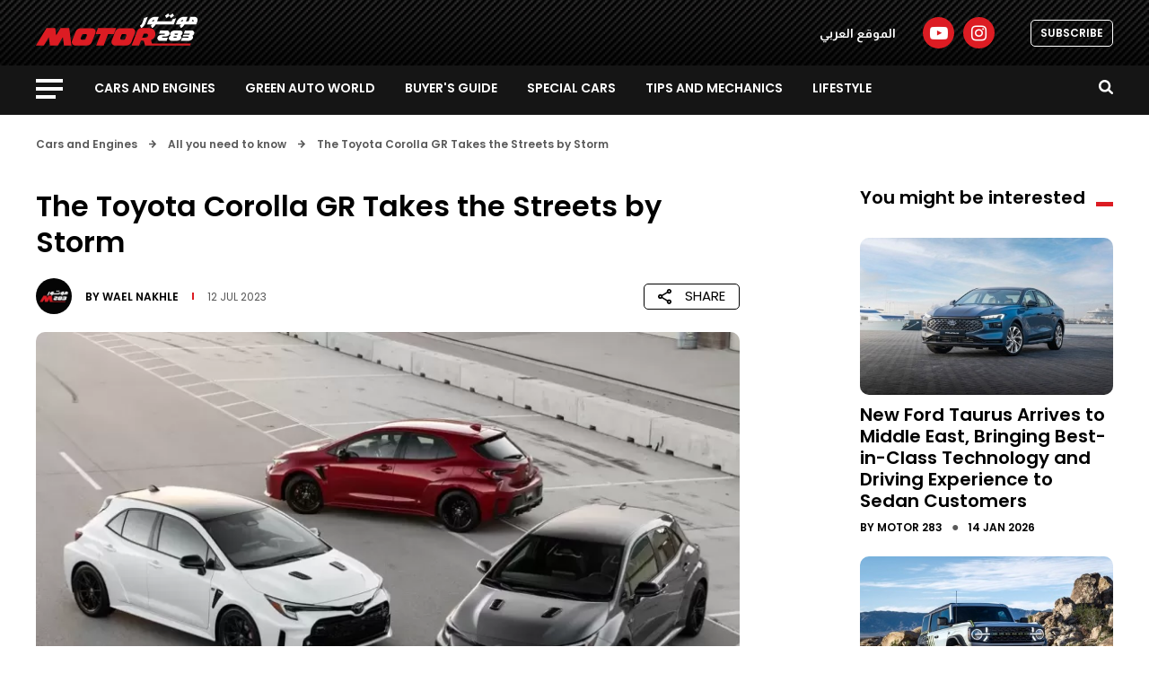

--- FILE ---
content_type: text/html; charset=UTF-8
request_url: https://motor283.com/en/all-you-need-to-know-about-cars-car-reviews-car-news/the-toyota-corolla-gr-takes-the-streets-by-storm
body_size: 8134
content:
<!DOCTYPE html>
<html lang="en">
<head>
<meta content="width=device-width, initial-scale=1.0, maximum-scale=1.0, user-scalable=no" name="viewport">
<meta http-equiv="X-UA-Compatible" content="IE=edge,chrome=1">
<meta name="HandheldFriendly" content="true">
<meta http-equiv="content-language" content="en-us"/>
<link rel="canonical" href="https://motor283.com/en/all-you-need-to-know-about-cars-car-reviews-car-news/the-toyota-corolla-gr-takes-the-streets-by-storm"/>
<meta name="robots" content="index, follow" >
<title>The Toyota Corolla GR Takes the Streets by Storm</title>
<meta name="description" content="Let's delve into the world of the Toyota Corolla GR and explore the exhilarating features that make it a force to be reckoned with. Read more on Motor 283" />
<meta name="keywords" content="Toyota, Toyota Corolla GR, Sports car, Motor283, Motor 283" />
<meta property="og:title" content="The Toyota Corolla GR Takes the Streets by Storm" /> 
<meta name="twitter:title" content="The Toyota Corolla GR Takes the Streets by Storm">
<meta property="og:image" content="https://motor283.com/uploads/articles/1814/motor283-the-toyota-corolla-gr-takes-the-streets-by-storm-1689145012412.webp" /> 
<meta name="twitter:image" content="https://motor283.com/uploads/articles/1814/motor283-the-toyota-corolla-gr-takes-the-streets-by-storm-1689145012412.webp">
<meta property="og:description" content="Let's delve into the world of the Toyota Corolla GR and explore the exhilarating features that make it a force to be reckoned with. Read more on Motor 283" /> 
<meta name="twitter:description" content="Let's delve into the world of the Toyota Corolla GR and explore the exhilarating features that make it a force to be reckoned with. Read more on Motor 283">
<meta property="og:url" content="https://motor283.com/en/all-you-need-to-know-about-cars-car-reviews-car-news/the-toyota-corolla-gr-takes-the-streets-by-storm">
<meta name="twitter:url" content="https://motor283.com/en/all-you-need-to-know-about-cars-car-reviews-car-news/the-toyota-corolla-gr-takes-the-streets-by-storm">
<link rel="apple-touch-icon" sizes="57x57" href="https://motor283.com/assets/img/favicon/apple-icon-57x57.png">
<link rel="apple-touch-icon" sizes="60x60" href="https://motor283.com/assets/img/favicon/apple-icon-60x60.png">
<link rel="apple-touch-icon" sizes="72x72" href="https://motor283.com/assets/img/favicon/apple-icon-72x72.png">
<link rel="apple-touch-icon" sizes="76x76" href="https://motor283.com/assets/img/favicon/apple-icon-76x76.png">
<link rel="apple-touch-icon" sizes="114x114" href="https://motor283.com/assets/img/favicon/apple-icon-114x114.png">
<link rel="apple-touch-icon" sizes="120x120" href="https://motor283.com/assets/img/favicon/apple-icon-120x120.png">
<link rel="apple-touch-icon" sizes="144x144" href="https://motor283.com/assets/img/favicon/apple-icon-144x144.png">
<link rel="apple-touch-icon" sizes="152x152" href="https://motor283.com/assets/img/favicon/apple-icon-152x152.png">
<link rel="apple-touch-icon" sizes="180x180" href="https://motor283.com/assets/img/favicon/apple-icon-180x180.png">
<link rel="icon" type="image/png" sizes="192x192"  href="https://motor283.com/assets/img/favicon/android-icon-192x192.png">
<link rel="icon" type="image/png" sizes="32x32" href="https://motor283.com/assets/img/favicon/favicon-32x32.png">
<link rel="icon" type="image/png" sizes="96x96" href="https://motor283.com/assets/img/favicon/favicon-96x96.png">
<link rel="icon" type="image/png" sizes="16x16" href="https://motor283.com/assets/img/favicon/favicon-16x16.png">
<link rel="manifest" href="https://motor283.com/assets/img/favicon/manifest.json">
<meta name="msapplication-TileColor" content="#ffffff">
<meta name="msapplication-TileImage" content="https://motor283.com/assets/img/favicon/ms-icon-144x144.png">
<meta name="theme-color" content="#ffffff">
<link rel="stylesheet" href="https://motor283.com/assets/css/style.css?id=1491334726">
<link rel="stylesheet" href="https://motor283.com/assets/css/font.awesome.css">
<link rel="stylesheet" href="https://motor283.com/assets/css/icons.css">
<link rel="stylesheet" href="https://motor283.com/assets/css/custom.css?id=2088585892">



<script src="https://motor283.com/assets/js/jquery-1.11.0.min.js" type="text/javascript"></script>
<link type="text/css" rel="stylesheet" href="https://motor283.com/assets/dist/jquery.fancybox.css" /><!-- Google tag (gtag.js) -->
<script async src="https://www.googletagmanager.com/gtag/js?id=G-D4HXRCNH96"></script>
<script>
  window.dataLayer = window.dataLayer || [];
  function gtag(){dataLayer.push(arguments);}
  gtag('js', new Date());

  gtag('config', 'G-D4HXRCNH96');
</script>
</head>
<body>

<div class="shadow"></div>
<div class="search-modal flex-row ">
<button title="Close (Esc)" type="button" class="mfp-close font-bold">×</button>
<div class="mfp-wrap  flex-row">

<form method="get" class="search-form" action="https://motor283.com/en/search">
	<input type="text" class="search-field live-search-query" name="keywords" placeholder="Search..." value="" required="" autocomplete="off">
	<button type="submit" class="search-submit visuallyhidden"></button>
<p class="message">Type above and press Enter to search. Press Esc to cancel.</p>
</form>
</div>
</div>
<header>
<div class="top_header">
<div class="container">
<div class="row  py-15">
<div class="flex-row jc-sb">
<div>
	<a href="https://motor283.com/en/"><img src="https://motor283.com/assets/img/logo.svg" alt="Motor 283" title="Motor 283"></a>
</div>
<div class="flex-row">

<div class="font-semi font-almarai white font-14 mr-30"><a href="https://motor283.com/ar">الموقع العربي</a></div>
<!--
<div class="font-semi font-almarai white font-14 mr-30" ><a href="https://motor283.com/soon" target="_blank">الموقع العربي</a></div>
-->
<ul class="d-flex social white mr-30 font-20 d-none-s">
					<li><a class="flex-row" target="_blank" href="https://www.youtube.com/@Motor283Channel"> <span class="fa fa-youtube-play transition"></span></a></li>
							<li><a class="flex-row" target="_blank" href="https://www.instagram.com/nabilmoustafa79/"> <span class="fa fa-instagram transition"></span></a></li>
				
</ul>
<div class="font-semi white font-12 subscribe_button d-none-s"><a href="https://motor283.com/en/subscribe" class="py-5 px-10">SUBSCRIBE</a></div>
<!--
<div class="font-semi white font-12  ml-30  d-none-s"><a href="#">SIGN IN</a></div>-->
</div>
</div>
</div>
</div>
</div>

<div class="middle_header py-15">
<div class="container">
<div class="row mobile_middle_s">

<div class="mobile_logo_s">
	<a href="https://motor283.com/en/"><img src="https://motor283.com/assets/img/logo.svg" alt="Motor 283" title="Motor 283"></a>
</div>

<div class="flex-row jc-sb">

<div class="d-flex burger_mobile_s">
	<div class="hamburger mr-30">
		<div class="trigger">
			<div class="">
				<span></span>
				<span></span>
				<span></span>
			</div>
		</div>
	</div>
	<div class="menu">
		<ul class="font-14 line-20 uppercase font-semi white">					
						<li><a  href="https://motor283.com/en/cars-news" >Cars and Engines</a></li>
						<li><a  href="https://motor283.com/en/sustainable-mobility" >Green Auto World</a></li>
						<li><a  href="https://motor283.com/en/buy-a-car" >Buyer's guide</a></li>
						<li><a  href="https://motor283.com/en/special-cars" >Special Cars</a></li>
						<li><a  href="https://motor283.com/en/car-tips-mechanics-maintenance" >Tips and Mechanics</a></li>
						<li><a  href="https://m283arabia.com/en" target="_blank"  >Lifestyle</a></li>
					</ul>
</div>
</div>
<div class="search_button cur">
<img src="https://motor283.com/assets/img/Search.svg" alt="motor283_articles">
</div>
<div class="font-semi font-almarai white font-14 mr-30 mobile_logo_s"><a href="https://motor283.com/ar">الموقع العربي</a></div>

</div>
</div>
</div>
</div>

<nav>
<div class="colw-100 py-40">

<div class="flex-row jc-sb px-40">
<img src="https://motor283.com/assets/img/Search.svg" class="search_button1 cur" alt="motor283_articles">
<img src="https://motor283.com/assets/img/close.svg" class="cur close" alt="motor283_articles">
</div>


<div class="nav_menu mt-40">
<ul>
				<li class="click_menu  font-16 line-24 font-semi white  px-40">
				<a    class="uppercase relative  py-10">Cars and Engines</a>
								<ul>
											<li class="font-16 line-24 font-semi py-10"><a href="https://motor283.com/en/cars-news/car-news-car-releases-latest-car-updates" >What's Happening</a></li>
											<li class="font-16 line-24 font-semi py-10"><a href="https://motor283.com/en/cars-news/test-drive" >Drive Experience</a></li>
											<li class="font-16 line-24 font-semi py-10"><a href="https://motor283.com/en/cars-news/all-you-need-to-know-about-cars-car-reviews-car-news" >All you need to know</a></li>
											<li class="font-16 line-24 font-semi py-10"><a href="https://motor283.com/en/cars-news/car-technologies-and-future-technologies" >Car Tech Talk</a></li>
											<li class="font-16 line-24 font-semi py-10"><a href="https://motor283.com/en/cars-news/car-talk" >Car Talk</a></li>
											<li class="font-16 line-24 font-semi py-10"><a href="https://motor283.com/en/cars-news/car-stories" >Stories</a></li>
											<li class="font-16 line-24 font-semi py-10"><a href="https://motor283.com/en/cars-news/motorsport" >Motorsport</a></li>
									</ul>
							</li>
				<li class="click_menu  font-16 line-24 font-semi white  px-40">
				<a    class="uppercase relative  py-10">Green Auto World</a>
								<ul>
											<li class="font-16 line-24 font-semi py-10"><a href="https://motor283.com/en/sustainable-mobility/electric-cars-news-and-clean-energy-vehicles" >What's happening with Electric cars and clean energy vehicles</a></li>
											<li class="font-16 line-24 font-semi py-10"><a href="https://motor283.com/en/sustainable-mobility/electric-cars" >EV Reviews</a></li>
											<li class="font-16 line-24 font-semi py-10"><a href="https://motor283.com/en/sustainable-mobility/electric-cars-maintenance-and-tips" >EV Tips and Maintenance</a></li>
									</ul>
							</li>
				<li class="click_menu  font-16 line-24 font-semi white  px-40">
				<a    class="uppercase relative  py-10">Buyer's guide</a>
								<ul>
											<li class="font-16 line-24 font-semi py-10"><a href="https://motor283.com/en/buy-a-car/car-prices-and-car-offers-car-price-in-saudi-and-uae" >Car Pricing and offers</a></li>
											<li class="font-16 line-24 font-semi py-10"><a href="https://motor283.com/en/buy-a-car/how-to-buy-a-car" >How to Buy a car</a></li>
											<li class="font-16 line-24 font-semi py-10"><a href="https://motor283.com/en/buy-a-car/best-cars" >Best of</a></li>
											<li class="font-16 line-24 font-semi py-10"><a href="https://motor283.com/en/buy-a-car/what-to-buy-cars-showrooms-saudi-cars-uae-cars" >The Showroom</a></li>
									</ul>
							</li>
				<li class="click_menu  font-16 line-24 font-semi white  px-40">
				<a    class="uppercase relative  py-10">Special Cars</a>
								<ul>
											<li class="font-16 line-24 font-semi py-10"><a href="https://motor283.com/en/special-cars/classic-cars" >Classic Cars</a></li>
											<li class="font-16 line-24 font-semi py-10"><a href="https://motor283.com/en/special-cars/car-customization-car-tuning-off-roading-drift-drag-race" >Customization and Tuning</a></li>
											<li class="font-16 line-24 font-semi py-10"><a href="https://motor283.com/en/special-cars/car-news-for-aftermarket-and-car-parts" >What's new in aftermarket</a></li>
									</ul>
							</li>
				<li class="click_menu  font-16 line-24 font-semi white  px-40">
				<a    class="uppercase relative  py-10">Auto Communities</a>
								<ul>
											<li class="font-16 line-24 font-semi py-10"><a href="https://motor283.com/en/auto-communities/womens-drive" >Women's Drive</a></li>
											<li class="font-16 line-24 font-semi py-10"><a href="https://motor283.com/en/auto-communities/traffic-laws-and-regulations-traffic-fines-and-road-safety" >Traffic Laws and Safety</a></li>
									</ul>
							</li>
				<li class="click_menu  font-16 line-24 font-semi white  px-40">
				<a    class="uppercase relative  py-10">Tips and Mechanics</a>
								<ul>
											<li class="font-16 line-24 font-semi py-10"><a href="https://motor283.com/en/car-tips-mechanics-maintenance/car-maintenance-tires-oil-lubricants-car-tips" >Maintenance, Tires, Oil, Lubricants and more</a></li>
											<li class="font-16 line-24 font-semi py-10"><a href="https://motor283.com/en/car-tips-mechanics-maintenance/car-mechanics-explained" >Mechanics explained</a></li>
											<li class="font-16 line-24 font-semi py-10"><a href="https://motor283.com/en/car-tips-mechanics-maintenance/tires-oil-lubricants-maintenance-news" >Maintenance News</a></li>
											<li class="font-16 line-24 font-semi py-10"><a href="https://motor283.com/en/car-tips-mechanics-maintenance/service-center-car-parts" >Service Center Experience</a></li>
									</ul>
							</li>
				<li class="click_menu  font-16 line-24 font-semi white  px-40">
				<a  href="https://m283arabia.com/en" target="_blank"    class="uppercase relative  py-10">Lifestyle</a>
							</li>
				<li class="font-16 line-24 font-semi white  px-40"><a href="https://motor283.com/en/brands" class="uppercase relative  py-10">Brands</a></li>
			<li class="font-16 line-24 font-semi white  px-40"><a href="https://motor283.com/en/videos" class="uppercase relative  py-10">Videos</a></li>
			
			<!--
			<li class="font-13 line-20 font-semi white mt-15 px-40 py-5"><a href="https://motor283.com/en/#">About Us</a></li>
			<li class="font-13 line-20 font-semi white  px-40 py-5"><a href="https://motor283.com/en/#">Contact Us</a></li>
			<li class="font-13 line-20 font-semi white  px-40 py-5"><a href="https://motor283.com/en/#">Advertise with us</a></li>-->
</ul>
</div>


<div class="px-40 mt-40">

<div class="bt-1"></div>

<div class="flex-row jc-sb mt-40">
<!--
<div class="font-semi white font-12"><a href="#" class="flex-row"><img src="https://motor283.com/assets/img/signin.svg" class="mr-10">SIGN IN</a></div>-->
<div class="font-semi white font-12 subscribe_button"><a href="https://motor283.com/en/subscribe" class="py-5 px-10">SUBSCRIBE</a></div>
</div>


<div class="flex-row jc-sb mt-40">
<div class="font-semi font-almarai white font-12"><a href="https://motor283.com/ar" class="flex-row"><img src="https://motor283.com/assets/img/global.svg" class="mr-10" alt="motor283_articles">الموقع العربي</a></div>
</div>
<!--
<div class="flex-row jc-sb mt-40">
<div class="font-semi font-almarai white font-12"><a href="https://motor283.com/soon" target="_blank" class="flex-row"><img src="https://motor283.com/assets/img/global.svg" class="mr-10">الموقع العربي</a></div>
</div>
-->

<div class="flex-row jc-sb mt-40">
<div class="font-semi  white font-16"><a href="https://motor283.com/en/about_us" class="flex-row">About Us</a></div>
</div>


<ul class="d-flex social white font-20 mt-40">
					<li><a class="flex-row" target="_blank" href="https://www.youtube.com/@Motor283Channel"> <span class="fa fa-youtube-play transition"></span></a></li>
							<li><a class="flex-row" target="_blank" href="https://www.instagram.com/nabilmoustafa79/"> <span class="fa fa-instagram transition"></span></a></li>
				
</ul>

	<div class="footer_menu flex-row jc-fs mt-40">
		<ul class="font-12 line-24  white">					
			<li class="ltr">© 2026 Motor 283 </li>
			<!--
			<li>|</li>
			<li><a href="https://motor283.com/en/#">Privacy Policy</a></li>
			<li>|</li>
			<li><a href="https://motor283.com/en/#">Terms of Use</a></li>-->
		</ul>
	</div>
	
</div>

</div>
</nav>

</header><section>
<div class="my-25">
<div class="container">


<div class="mb-30">
<ol class="font-12 line-15 color1 font-semi s_breadcrumbs" itemscope itemtype="https://schema.org/BreadcrumbList">



<li class="mr-10" itemprop="itemListElement" itemscope itemtype="https://schema.org/ListItem">
<a itemprop="item" href="https://motor283.com/en/cars-news">
	<span itemprop="name">Cars and Engines</span></a>
<meta itemprop="position" content="1" />
</li>


	  
<li  class="mr-10 rotate"><svg width="8" height="9" viewBox="0 0 8 9" fill="none" xmlns="http://www.w3.org/2000/svg">
<g clip-path="url(#clip0_57_1840)">
<path d="M3.86928 9L2.71895 7.74684L4.91503 5.35443H0V3.64557H4.91503L2.71895 1.25316L3.86928 0L8 4.5L3.86928 9Z" fill="#595959"/>
</g>
<defs>
<clipPath id="clip0_57_1840">
<rect width="8" height="9" fill="white"/>
</clipPath>
</defs>
</svg>
</li>



<li itemprop="itemListElement" itemscope itemtype="https://schema.org/ListItem">
<a itemprop="item"  href="https://motor283.com/en/cars-news/all-you-need-to-know-about-cars-car-reviews-car-news">
	<span itemprop="name">All you need to know</span></a>
<meta itemprop="position" content="2" />
</li>

<li  class="ml-10 mr-10 rotate"><svg width="8" height="9" viewBox="0 0 8 9" fill="none" xmlns="http://www.w3.org/2000/svg">
<g clip-path="url(#clip0_57_1840)">
<path d="M3.86928 9L2.71895 7.74684L4.91503 5.35443H0V3.64557H4.91503L2.71895 1.25316L3.86928 0L8 4.5L3.86928 9Z" fill="#595959"/>
</g>
<defs>
<clipPath id="clip0_57_1840">
<rect width="8" height="9" fill="white"/>
</clipPath>
</defs>
</svg>
</li>


<li itemprop="itemListElement" itemscope itemtype="https://schema.org/ListItem">
<span itemprop="name">The Toyota Corolla GR Takes the Streets by Storm</span>
<meta itemprop="position" content="3" />
</li>

</ol>
</div>




<div class="row" data-spacing='12'>

<div class="colw-66 res-s-100 " id="content_scroll">
<div class="content_scroll" data-url="https://motor283.com/en/cars-news/the-toyota-corolla-gr-takes-the-streets-by-storm"
>
<!--------------------------------------------------------------------------------------------------------------------------------------------->
<h1 class="font-32 line-40 font-semi">The Toyota Corolla GR Takes the Streets by Storm</h1>
<!--------------------------------------------------------------------------------------------------------------------------------------------->
<div class="my-20 flex-row jc-sb">
<div class="flex-row">

<div class="flex-row jc-fs">
	<img src="https://motor283.com/uploads/authors/180x180/motor283-channels4_profile.webp" class="d-block border-radius-50 mr-15" width="40" alt="Wael Nakhle">
	<h3 class="font-12 uppercase line-15 font-semi">BY <a href="https://motor283.com/en/author/wael-nakhle">Wael Nakhle</a></h3>
</div>

<div class="bg1 space1 mx-15"></div>

<div class="font-12 line-15 color1 uppercase">
	12 Jul 2023</div>
</div>
<div>
			<div class="overview_details">
			<!-- AddToAny BEGIN -->
			<div class="a2a_kit a2a_kit_size_32 a2a_default_style" data-a2a-url="https://motor283.com/en/cars-news/the-toyota-corolla-gr-takes-the-streets-by-storm">
			<a class="a2a_dd font-15 line-20 flex-row" href="https://www.addtoany.com/share"><img src="https://motor283.com/assets/img/share.svg" class="d-block mr-15"> SHARE</a>
			</div>
			<script async src="https://static.addtoany.com/menu/page.js"></script>
			<!-- AddToAny END -->
			</div>
</div>
</div>
<!--------------------------------------------------------------------------------------------------------------------------------------------->
<div>
<div class="relative br-10 overflow-h">
<div class=" ">

<img src="https://motor283.com/uploads/articles/1814/792x492/motor283-the-toyota-corolla-gr-takes-the-streets-by-storm-1689145012412.webp" class="d-block" title="" alt="">
</div>



</div>
</div>
<!--------------------------------------------------------------------------------------------------------------------------------------------->

<!--------------------------------------------------------------------------------------------------------------------------------------------->

<div class="bullets_box bor pt-30 pb-20">
<ul class="font-18 line-30">
<li class="question_click cur" data-id="1">What are the specifications of the Toyota Corolla GR?</li><li class="question_click cur" data-id="3">What are the design features of the Toyota Corolla GR?</li><li class="question_click cur" data-id="4">What is the design of the interior?</li><li class="question_click cur" data-id="5">What are the safety features in the Toyota Corolla GR?</li></ul>
</div>

<!--------------------------------------------------------------------------------------------------------------------------------------------->
<div class="bullets_box font-16-1 line-30-1 my-30 font-light1">
<p>When one thinks of the Toyota Corolla, the first thing that comes to mind is its reputation for reliability, practicality, and affordability. However, Toyota has unleashed a new contender onto the streets, injecting a dose of adrenaline into the Corolla lineup. The Toyota Corolla GR (Gazoo Racing) is a high-performance variant that pushes the boundaries of what a compact sedan can achieve. Let's delve into the world of the Toyota Corolla GR and explore the exhilarating features that make it a force to be reckoned with.</p></div>
<!--------------------------------------------------------------------------------------------------------------------------------------------->

	<h2 class="font-20 line-30 font-semi">Power and Performance</h2>
<div class=" mt-30 br-10">
<img src="https://motor283.com/uploads/articles/1814/792x492/motor283-the-toyota-corolla-gr-takes-the-streets-by-storm-1689145012471.webp" class="d-block br-10" alt="Power and Performance">
</div>
<div class="bullets_box font-16-1 line-30-1 mt-15 mb-30 font-light1" id="description_1">
<p>Underneath its sleek exterior, the Toyota Corolla GR boasts a potent powertrain that delivers an unforgettable driving experience. Equipped with a turbocharged 1.6-liter inline-four engine, the Corolla GR generates an impressive output of 257 horsepower, propelling it from 0 to 100 kmh in just under six seconds. The power is transferred to the road through a precise six-speed manual transmission, allowing drivers to feel connected and engaged with every shift.</p></div>
<!--------------------------------------------------------------------------------------------------------------------------------------------->
	<h2 class="font-20 line-30 font-semi">Handling and Dynamics</h2>
<div class=" mt-30 br-10">
<img src="https://motor283.com/uploads/articles/1814/792x492/motor283-the-toyota-corolla-gr-takes-the-streets-by-storm-1689145012715.jpg" class="d-block br-10" alt="Handling and Dynamics">
</div>

<div class="bullets_box font-16-1 line-30-1 mt-15 mb-30 font-light1" id="description_2">
<p>The Corolla GR's performance goes beyond raw power. Its sport-tuned suspension, enhanced chassis, and limited-slip differential work together to provide exceptional handling and dynamics. Whether tackling sharp corners or cruising on straightaways, the Corolla GR's agility and responsiveness make it an absolute joy to drive. Its precise steering and well-balanced weight distribution instill confidence in the driver, ensuring an exciting and thrilling ride.</p></div>
<!--------------------------------------------------------------------------------------------------------------------------------------------->
	<h2 class="font-20 line-30 font-semi">Design and Aerodynamics</h2>
<div class=" mt-30 br-10">
<img src="https://motor283.com/uploads/articles/1814/792x492/motor283-the-toyota-corolla-gr-takes-the-streets-by-storm-1689145012533.webp" class="d-block br-10" alt="Design and Aerodynamics">
</div>

<div class="bullets_box font-16-1 line-30-1 mt-15 mb-30 font-light1" id="description_3">
<p>The Toyota Corolla GR is not just about performance; it also showcases a striking design that reflects its sporty nature. With its aggressive front grille, sleek LED headlights, and muscular lines, the Corolla GR exudes an aura of athleticism and power. Its aerodynamic enhancements, such as a rear spoiler and side skirts, not only enhance its visual appeal but also improve its aerodynamic efficiency, aiding in stability at higher speeds. The Corolla GR's sporty design cues are a testament to its racing DNA.</p></div>
<!--------------------------------------------------------------------------------------------------------------------------------------------->
	<h2 class="font-20 line-30 font-semi">Interior and Technology</h2>
<div class=" mt-30 br-10">
<img src="https://motor283.com/uploads/articles/1814/792x492/motor283-the-toyota-corolla-gr-takes-the-streets-by-storm-1689145012555.webp" class="d-block br-10" alt="Interior and Technology">
</div>

<div class="bullets_box font-16-1 line-30-1 mt-15 mb-30 font-light1" id="description_4">
<p>Inside the Toyota Corolla GR, drivers and passengers are treated to a refined and driver-centric cockpit. The sporty bucket seats provide excellent support during spirited driving, while the intuitive layout of controls ensures easy access to essential functions. The Corolla GR comes equipped with the latest technology features, including a touchscreen infotainment system with smartphone integration, advanced driver assistance systems, and a range of connectivity options. Despite its high-performance nature, the Corolla GR doesn't compromise on comfort and convenience.</p></div>
<!--------------------------------------------------------------------------------------------------------------------------------------------->
	<h2 class="font-20 line-30 font-semi ">Safety and Reliability</h2>
<div class="mt-30 br-10">
<img src="https://motor283.com/uploads/articles/1814/792x492/motor283-the-toyota-corolla-gr-takes-the-streets-by-storm-1689145012332.webp" class="d-block br-10" alt="Safety and Reliability">
</div>

<div class="bullets_box font-16-1 line-30-1 mt-15 mb-30 font-light1" id="description_5">
<p>Toyota has always been renowned for its commitment to safety, and the Corolla GR is no exception. It incorporates an array of safety features, including advanced driver assistance systems such as adaptive cruise control, lane-keeping assist, automatic emergency braking, and blind-spot monitoring. Toyota's reputation for reliability is further reinforced in the Corolla GR, ensuring peace of mind for drivers who seek both excitement and dependability.</p><p>The Toyota Corolla GR represents a new era for the iconic Corolla nameplate, blending the practicality and dependability of its predecessors with an exhilarating performance and engaging driving experience. With its powerful engine, exceptional handling, and captivating design, the Corolla GR proves that compact sedans can offer thrilling performance without compromising on everyday usability. Whether you're a driving enthusiast or simply looking for an exciting upgrade, the Toyota Corolla GR is poised to make a lasting impression on the automotive landscape.</p></div>
<!--------------------------------------------------------------------------------------------------------------------------------------------->
<div class="br-10 overflow-h px-40 py-35 flex-row bg2 jc-fs ai-fs">
<img src="https://motor283.com/uploads/authors/180x180/motor283-channels4_profile.webp" class="d-block border-radius-50 " width="75" alt="Wael Nakhle">
<div class="ml-30">	
	<h3 class="font-12 uppercase line-15 font-semi">BY <a href="https://motor283.com/en/author/wael-nakhle">Wael Nakhle</a></h3>
		<div class="font-12 line-20 mt-10 font-light"><p>Wael is an automotive content writer specializes in creating written content for Motor 283. Producing a wide range of content, including blog posts, articles, product descriptions, reviews, and technical guides related to cars, trucks, motorcycles, and other vehicles, with an unprecedented passion for cars, and motorcycles.</p></div></div>
</div>
<!--------------------------------------------------------------------------------------------------------------------------------------------->

<div class="tags_box bor py-50 ">
<ul class="font-14 line-20 flex-row d-flex">
<li class="uppercase "><a href="https://motor283.com/en/tag/toyota">Toyota</a></li>
<li class="uppercase "><a href="https://motor283.com/en/tag/sports-cars">sports cars</a></li>
<li class="uppercase "><a href="https://motor283.com/en/tag/car-news">Car news</a></li>
</ul>
</div>

</div>

<div class="border-top-2 pt-60 content_scroll" data-url="https://motor283.com/en/cars-news/2027-ram-1500-trx-debuts-with-777hp-and-next-gen-off-road-te">

<!--------------------------------------------------------------------------------------------------------------------------------------------->
<h1 class="font-32 line-40 font-semi">2027 RAM 1500 TRX Returns With 777hp: New Benchmark for Off Road Power</h1>
<!--------------------------------------------------------------------------------------------------------------------------------------------->
<div class="my-20 flex-row jc-sb">
<div class="flex-row">

<div class="flex-row jc-fs">
	<img src="https://motor283.com/uploads/authors/180x180/motor283-motor283-beautiful-female-logo-profile-vector-29006710.jpeg" class="d-block border-radius-50 mr-15" width="40" alt="Ahd Kamal">
	<h3 class="font-12 uppercase line-15 font-semi">BY <a href="https://motor283.com/en/author/ahd-kamal">Ahd Kamal</a></h3>
</div>

<div class="bg1 space1 mx-15"></div>

<div class="font-12 line-15 color1 uppercase">
	12 Jan 2026</div>
</div>
<div>
			<div class="overview_details">
			<!-- AddToAny BEGIN -->
			<div class="a2a_kit a2a_kit_size_32 a2a_default_style" data-a2a-url="https://motor283.com/en/cars-news/2027-ram-1500-trx-debuts-with-777hp-and-next-gen-off-road-te">
			<a class="a2a_dd font-15 line-20 flex-row" href="https://www.addtoany.com/share"><img src="https://motor283.com/assets/img/share.svg" class="d-block mr-15"> SHARE</a>
			</div>
			<script async src="https://static.addtoany.com/menu/page.js"></script>
			<!-- AddToAny END -->
			</div>
</div>
</div>
<!--------------------------------------------------------------------------------------------------------------------------------------------->
<div>
<div class="relative br-10 overflow-h">
<div class=" ">
<img src="https://motor283.com/uploads/articles/9615/792x492/motor283-2027_RAM_1500_TRX_Returns_With_777hp:_New_Benchmark_for_Off_Road_Power-1768184227885.webp" class="d-block" alt="2027 RAM 1500 TRX Returns With 777hp: New Benchmark for Off Road Power">
</div>

</div>
</div>
<!--------------------------------------------------------------------------------------------------------------------------------------------->
<!--------------------------------------------------------------------------------------------------------------------------------------------->


<div class="font-semi  font-12 read_more mt-25 mb-50">
<a href="https://motor283.com/en/cars-news/2027-ram-1500-trx-debuts-with-777hp-and-next-gen-off-road-te" class="py-5 px-10">Read More </a>
</div>
<!--------------------------------------------------------------------------------------------------------------------------------------------->

</div>
<div class="border-top-2 pt-60 content_scroll" data-url="https://motor283.com/en/cars-news/toyota-land-cruiser-hybrid-2025-now-available-in-the-uae-wit">

<!--------------------------------------------------------------------------------------------------------------------------------------------->
<h1 class="font-32 line-40 font-semi">Toyota Land Cruiser Hybrid 2025 Debuts in the UAE with 457 Horsepower</h1>
<!--------------------------------------------------------------------------------------------------------------------------------------------->
<div class="my-20 flex-row jc-sb">
<div class="flex-row">

<div class="flex-row jc-fs">
	<img src="https://motor283.com/uploads/authors/180x180/motor283-motor283-beautiful-female-logo-profile-vector-29006710.jpeg" class="d-block border-radius-50 mr-15" width="40" alt="Ahd Kamal">
	<h3 class="font-12 uppercase line-15 font-semi">BY <a href="https://motor283.com/en/author/ahd-kamal">Ahd Kamal</a></h3>
</div>

<div class="bg1 space1 mx-15"></div>

<div class="font-12 line-15 color1 uppercase">
	06 Jan 2026</div>
</div>
<div>
			<div class="overview_details">
			<!-- AddToAny BEGIN -->
			<div class="a2a_kit a2a_kit_size_32 a2a_default_style" data-a2a-url="https://motor283.com/en/cars-news/toyota-land-cruiser-hybrid-2025-now-available-in-the-uae-wit">
			<a class="a2a_dd font-15 line-20 flex-row" href="https://www.addtoany.com/share"><img src="https://motor283.com/assets/img/share.svg" class="d-block mr-15"> SHARE</a>
			</div>
			<script async src="https://static.addtoany.com/menu/page.js"></script>
			<!-- AddToAny END -->
			</div>
</div>
</div>
<!--------------------------------------------------------------------------------------------------------------------------------------------->
<div>
<div class="relative br-10 overflow-h">
<div class=" ">
<img src="https://motor283.com/uploads/articles/9571/792x492/motor283-toyota-land-cruiser-hybrid-2025-now-available-in-the-uae-wit-1767764874529.webp" class="d-block" alt="Toyota Land Cruiser Hybrid 2025 Debuts in the UAE with 457 Horsepower">
</div>

</div>
</div>
<!--------------------------------------------------------------------------------------------------------------------------------------------->
<!--------------------------------------------------------------------------------------------------------------------------------------------->


<div class="font-semi  font-12 read_more mt-25 mb-50">
<a href="https://motor283.com/en/cars-news/toyota-land-cruiser-hybrid-2025-now-available-in-the-uae-wit" class="py-5 px-10">Read More </a>
</div>
<!--------------------------------------------------------------------------------------------------------------------------------------------->

</div>
<div class="border-top-2 pt-60 content_scroll" data-url="https://motor283.com/en/cars-news/nissan-patrol-2026-heritage-luxury-off-road-excellence">

<!--------------------------------------------------------------------------------------------------------------------------------------------->
<h1 class="font-32 line-40 font-semi">Since 1951: The Nissan Patrol Honors Its Past, Without Living in It</h1>
<!--------------------------------------------------------------------------------------------------------------------------------------------->
<div class="my-20 flex-row jc-sb">
<div class="flex-row">

<div class="flex-row jc-fs">
	<img src="https://motor283.com/uploads/authors/180x180/motor283-WhatsApp_Image_2022-12-23_at_12_48_53.jpeg" class="d-block border-radius-50 mr-15" width="40" alt="Motor 283">
	<h3 class="font-12 uppercase line-15 font-semi">BY <a href="https://motor283.com/en/author/motor-283">Motor 283</a></h3>
</div>

<div class="bg1 space1 mx-15"></div>

<div class="font-12 line-15 color1 uppercase">
	06 Jan 2026</div>
</div>
<div>
			<div class="overview_details">
			<!-- AddToAny BEGIN -->
			<div class="a2a_kit a2a_kit_size_32 a2a_default_style" data-a2a-url="https://motor283.com/en/cars-news/nissan-patrol-2026-heritage-luxury-off-road-excellence">
			<a class="a2a_dd font-15 line-20 flex-row" href="https://www.addtoany.com/share"><img src="https://motor283.com/assets/img/share.svg" class="d-block mr-15"> SHARE</a>
			</div>
			<script async src="https://static.addtoany.com/menu/page.js"></script>
			<!-- AddToAny END -->
			</div>
</div>
</div>
<!--------------------------------------------------------------------------------------------------------------------------------------------->
<div>
<div class="relative br-10 overflow-h">
<div class=" ">
<img src="https://motor283.com/uploads/articles/9565/792x492/motor283-nissan-patrol-2026-heritage-luxury-off-road-excellence-1767730473269.jpg" class="d-block" alt="Since 1951: The Nissan Patrol Honors Its Past, Without Living in It">
</div>

</div>
</div>
<!--------------------------------------------------------------------------------------------------------------------------------------------->
<!--------------------------------------------------------------------------------------------------------------------------------------------->


<div class="font-semi  font-12 read_more mt-25 mb-50">
<a href="https://motor283.com/en/cars-news/nissan-patrol-2026-heritage-luxury-off-road-excellence" class="py-5 px-10">Read More </a>
</div>
<!--------------------------------------------------------------------------------------------------------------------------------------------->

</div>



</div>

<div class="colw-25 res-xm-33 res-s-100 fr sticky_position">

<h3 class="font-20 line-20 font-semi wrapper ">You might be interested<span class="line" style="border-color:#DC1C23"></span></h3>
<div class="mt-35">
<div class="mb-25">
<div class="bg_hover br-10 ">
<a href="https://motor283.com/en/cars-news/new-ford-taurus-style-power-tech-for-middle-east-drivers">
<img src="https://motor283.com/uploads/articles/9627/450x280/motor283-new-ford-taurus-style-power-tech-for-middle-east-drivers-1768391157892.jpg" class="d-block" alt="New Ford Taurus Arrives to Middle East, Bringing Best-in-Class Technology and Driving Experience to Sedan Customers" ></a>
</div>
<h4 class="font-20 line-24 font-semi my-10"><a href="https://motor283.com/en/cars-news/new-ford-taurus-style-power-tech-for-middle-east-drivers">New Ford Taurus Arrives to Middle East, Bringing Best-in-Class Technology and Driving Experience to Sedan Customers</a></h4>
<div>

<div class="flex-row jc-fs">
<span class="font-12 line-15 font-semi uppercase">BY <a href="https://motor283.com/en/author/motor-283">Motor 283</a></span>
<span class="color1 mx-10 font-14 line-15">●</span><span class="font-12 line-15 font-semi uppercase">14 Jan 2026</span>
</div>

</div>
</div>
<div class="mb-25">
<div class="bg_hover br-10 ">
<a href="https://motor283.com/en/cars-news/bronco-rtr-high-speed-off-road-performance-for-2026">
<img src="https://motor283.com/uploads/articles/9625/450x280/motor283-bronco-rtr-high-speed-off-road-performance-for-2026-1768390494164.jpg" class="d-block" alt="New Ford Bronco RTR Brings High-Speed Off-Road Performance, Style and Attitude to the Wild" ></a>
</div>
<h4 class="font-20 line-24 font-semi my-10"><a href="https://motor283.com/en/cars-news/bronco-rtr-high-speed-off-road-performance-for-2026">New Ford Bronco RTR Brings High-Speed Off-Road Performance, Style and Attitude to the Wild</a></h4>
<div>

<div class="flex-row jc-fs">
<span class="font-12 line-15 font-semi uppercase">BY <a href="https://motor283.com/en/author/motor-283">Motor 283</a></span>
<span class="color1 mx-10 font-14 line-15">●</span><span class="font-12 line-15 font-semi uppercase">14 Jan 2026</span>
</div>

</div>
</div>
<div class="mb-25">
<div class="bg_hover br-10 ">
<a href="https://motor283.com/en/cars-news/clarios-innovations-and-expansion-in-the-gulf-battery-market">
<img src="https://motor283.com/uploads/articles/9624/450x280/motor283-clarios-innovations-and-expansion-in-the-gulf-battery-market-1768361303372.webp" class="d-block" alt="How Did Clarios Beat the Gulf Summer Heat? An Exclusive Interview on Innovation and Expansion Plans" ></a>
</div>
<h4 class="font-20 line-24 font-semi my-10"><a href="https://motor283.com/en/cars-news/clarios-innovations-and-expansion-in-the-gulf-battery-market">How Did Clarios Beat the Gulf Summer Heat? An Exclusive Interview on Innovation and Expansion Plans</a></h4>
<div>

<div class="flex-row jc-fs">
<span class="font-12 line-15 font-semi uppercase">BY <a href="https://motor283.com/en/author/ahd-kamal">Ahd Kamal</a></span>
<span class="color1 mx-10 font-14 line-15">●</span><span class="font-12 line-15 font-semi uppercase">13 Jan 2026</span>
</div>

</div>
</div>
</div>
</div>
</div>


</div>
</div>
</section><footer>
<div class="top_footer py-45">
<div class="container">
<div class="row">
<h2 class="font-30 line-24 font-semi white txt-cntr">Subscribe To  Our Newsletter</h2>
<div class="font-16 line-24 white txt-cntr my-15"><p>Cars and Lifestyle news from performance to classic cars and more, from watches to travel destinations delivered to your inbox.<br></p></div>
<div class="flex-row mt-20">
<div class="font-semi white font-12 subscribe_button"><a href="https://motor283.com/en/subscribe" class="py-10 px-25">SUBSCRIBE</a></div></div>
</div>
</div>
</div>


<div class="middle_footer py-45">
<div class="container">
<div class="row">
<div class="menu flex-row">
		<ul class="font-14 line-20 uppercase font-semi white">					
			<li><a href="https://motor283.com/en/about_us">About Us</a></li>
		</ul>
	</div>
<!--
	<div class="menu flex-row">
		<ul class="font-14 line-20 uppercase font-semi white">					
			<li><a href="https://motor283.com/en/about_us">About Us</a></li>
			<li><a href="https://motor283.com/en/#">Contact Us</a></li>
			<li><a href="https://motor283.com/en/#">Advertise with us</a></li>
		</ul>
	</div>-->

<ul class="flex-row footer_social white font-20 mt-30">
					<li><a class="flex-row" target="_blank" href="https://www.youtube.com/@Motor283Channel"> <span class="fa fa-youtube-play transition"></span></a></li>
							<li><a class="flex-row" target="_blank" href="https://www.instagram.com/nabilmoustafa79/"> <span class="fa fa-instagram transition"></span></a></li>
			
				
</ul>

 
	<div class="footer_menu flex-row mt-40">
		<ul class="font-12 line-24  white">					
			<li class="ltr">© 2026 Motor 283</li>
			<!--
			<li>|</li>
			<li><a href="https://motor283.com/en/#">Privacy Policy</a></li>
			<li>|</li>
			<li><a href="https://motor283.com/en/#">Terms of Use</a></li>-->
		</ul>
	</div>

</div>
</div>
</div>
</footer><input type="hidden" id="language" value="en" />
<input type="hidden" id="base_url" value="https://motor283.com/" />
<input type="hidden" id="site_url" value="https://motor283.com/en/" />
<script src="https://motor283.com/assets/js/jquery.form.validate.js?id=1768425302" type="text/javascript"></script>
<script src='https://motor283.com/assets/js/custom.js?id=341287250'></script>
<script type="text/javascript" src="https://motor283.com/assets/dist/jquery.fancybox.js"></script><script type="text/javascript" src="https://motor283.com/assets/js/isInViewport.jquery.js"></script>





<script type="application/ld+json">
{
  "@context": "https://schema.org",
  "@type": "NewsArticle",
  "mainEntityOfPage": {
    "@type": "WebPage",
    "@id": "https://motor283.com/en/cars-news/the-toyota-corolla-gr-takes-the-streets-by-storm"
  },
  "headline": "The Toyota Corolla GR Takes the Streets by Storm",
  "description": "When one thinks of the Toyota Corolla, the first thing that comes to mind is its reputation for reliability, practicality, and affordability. However, Toyota has unleashed a new contender onto the streets, injecting a dose of adrenaline into the Corolla lineup. The Toyota Corolla GR (Gazoo Racing) is a high-performance variant that pushes the boundaries of what a compact sedan can achieve. Let's delve into the world of the Toyota Corolla GR and explore the exhilarating features that make it a force to be reckoned with.",
  "image": "https://motor283.com/uploads/articles/1814/792x492/motor283-the-toyota-corolla-gr-takes-the-streets-by-storm-1689145012412.webp",  
  "author": {
    "@type": "Person",
    "name": "Wael Nakhle",
    "url": "https://motor283.com/en/author/wael-nakhle"
  },  
  "publisher": {
    "@type": "Organization",
    "name": "",
    "logo": {
      "@type": "ImageObject",
      "url": ""
    }
  },
  "datePublished": "2023-07-12",
  "dateModified": "2023-07-12"
}
</script>
</body>
</html>


--- FILE ---
content_type: text/css
request_url: https://motor283.com/assets/css/style.css?id=1491334726
body_size: 13917
content:
.ml-1,.mx-1{margin-left:.0625rem}.mr-1,.mx-1{margin-right:.0625rem}.mt-1,.my-1{margin-top:.0625rem}.mb-1,.my-1{margin-bottom:.0625rem}.txt-edit h1,.txt-edit h2,.txt-edit h3,.txt-edit h4,.txt-edit h5,.txt-edit h6{margin:10px 0 5px!important}.txt-edit ol li,.txt-edit ul li{padding-left:20px;position:relative;margin-bottom:20px}.readmore,.txt-edit ol li::before,ul li{display:inline-block}.rel-sect,.txt-edit ol li,.txt-edit ul li,header li{position:relative}*,ul{list-style:none}.flex.fh,.tbl{height:100%}*,textarea{box-sizing:border-box}*,img,textarea{outline:0}.insideImg,.ovdiv{overflow:hidden}.hplinks ul li a,.readmore,.teamList a,header a{text-decoration:none}.fl,.hplinks ul .colw-25,.row [class^=colw-]{float:left}.colspan-1,.flex .fb-1{width:8.333%}.colspan-2,.flex .fb-2{width:16.666%}.colspan-3,.colw-25,.flex .fb-3{width:25%}.colspan-4,.colw-33,.flex .fb-4{width:33.333%}.colspan-5,.flex .fb-5{width:41.666%}.colspan-6,.colw-50,.flex .fb-6{width:50%}.colspan-7,.flex .fb-7{width:58.333%}.colspan-8,.flex .fb-8{width:66.666%}.colspan-9,.colw-75,.flex .fb-9{width:75%}.colspan-10,.flex .fb-10{width:83.333%}.colspan-11,.flex .fb-11{width:91.666%}.colspan-12,.colw-100,.flex .fb-12,.flex.fw{width:100%}.colw-5{width:5%}.colw-10{width:10%}.colw-15{width:15%}.colw-20{width:20%}.colw-30{width:30%}.colw-32{width:32%}.colw-34{width:34%}.colw-35{width:35%}.colw-37{width:37%}.colw-39{width:39%}.colw-40{width:40%}.colw-41{width:41%}.colw-42{width:42%}.colw-45{width:45%}.colw-55{width:55%}.colw-58{width:58%}.colw-59{width:59%}.colw-60{width:60%}.colw-61{width:61%}.colw-63{width:63%}.colw-65{width:65%}.colw-66{width:66%}.colw-68{width:68%}.colw-70{width:70%}.colw-80{width:80%}.colw-85{width:85%}.colw-90{width:90%}.colw-95{width:95%}div.row[data-spacing="1"]{margin-left:-1px;margin-right:-1px}div.row[data-spacing="1"]>[class^=col]{padding:1px}.br-1{border-radius:1px;-moz-border-radius:1px;-webkit-border-radius:1px}div.row[data-spacing="2"]{margin-left:-2px;margin-right:-2px}div.row[data-spacing="2"]>[class^=col]{padding:2px}.br-2{border-radius:2px;-moz-border-radius:2px;-webkit-border-radius:2px}div.row[data-spacing="3"]{margin-left:-3px;margin-right:-3px}div.row[data-spacing="3"]>[class^=col]{padding:3px}.br-3{border-radius:3px;-moz-border-radius:3px;-webkit-border-radius:3px}div.row[data-spacing="4"]{margin-left:-4px;margin-right:-4px}div.row[data-spacing="4"]>[class^=col]{padding:4px}.br-4{border-radius:4px;-moz-border-radius:4px;-webkit-border-radius:4px}div.row[data-spacing="5"]{margin-left:-5px;margin-right:-5px}div.row[data-spacing="5"]>[class^=col]{padding:5px}.br-5{border-radius:5px;-moz-border-radius:5px;-webkit-border-radius:5px}div.row[data-spacing="6"]{margin-left:-6px;margin-right:-6px}div.row[data-spacing="6"]>[class^=col]{padding:6px}.br-6{border-radius:6px;-moz-border-radius:6px;-webkit-border-radius:6px}div.row[data-spacing="7"]{margin-left:-7px;margin-right:-7px}.p-7,div.row[data-spacing="7"]>[class^=col]{padding:7px}.br-7{border-radius:7px;-moz-border-radius:7px;-webkit-border-radius:7px}div.row[data-spacing="8"]{margin-left:-8px;margin-right:-8px}.p-8,div.row[data-spacing="8"]>[class^=col],input[type=file]{padding:8px}.br-8{border-radius:8px;-moz-border-radius:8px;-webkit-border-radius:8px}div.row[data-spacing="9"]{margin-left:-9px;margin-right:-9px}.p-9,div.row[data-spacing="9"]>[class^=col]{padding:9px}.br-9{border-radius:9px;-moz-border-radius:9px;-webkit-border-radius:9px}div.row[data-spacing="10"]{margin-left:-10px;margin-right:-10px}div.row[data-spacing="10"]>[class^=col]{padding:10px}.br-10,.readmore.br-10{border-radius:10px;-moz-border-radius:10px;-webkit-border-radius:10px}div.row[data-spacing="11"]{margin-left:-11px;margin-right:-11px}.p-11,div.row[data-spacing="11"]>[class^=col]{padding:11px}.br-11{border-radius:11px;-moz-border-radius:11px;-webkit-border-radius:11px}div.row[data-spacing="12"]{margin-left:-12px;margin-right:-12px}.p-12,div.row[data-spacing="12"]>[class^=col]{padding:12px}.br-12{border-radius:12px;-moz-border-radius:12px;-webkit-border-radius:12px}div.row[data-spacing="13"]{margin-left:-13px;margin-right:-13px}.p-13,div.row[data-spacing="13"]>[class^=col]{padding:13px}.br-13{border-radius:13px;-moz-border-radius:13px;-webkit-border-radius:13px}div.row[data-spacing="14"]{margin-left:-14px;margin-right:-14px}.p-14,div.row[data-spacing="14"]>[class^=col]{padding:14px}.ms-selectable,.ms-selection,div.row[data-spacing="15"]>[class^=col],textarea{padding:15px}.br-14{border-radius:14px;-moz-border-radius:14px;-webkit-border-radius:14px}div.row[data-spacing="15"]{margin-left:-15px;margin-right:-15px}.br-15{border-radius:15px;-moz-border-radius:15px;-webkit-border-radius:15px}div.row[data-spacing="16"]{margin-left:-16px;margin-right:-16px}.p-16,div.row[data-spacing="16"]>[class^=col]{padding:16px}.br-16{border-radius:16px;-moz-border-radius:16px;-webkit-border-radius:16px}div.row[data-spacing="17"]{margin-left:-17px;margin-right:-17px}.p-17,div.row[data-spacing="17"]>[class^=col]{padding:17px}.br-17{border-radius:17px;-moz-border-radius:17px;-webkit-border-radius:17px}div.row[data-spacing="18"]{margin-left:-18px;margin-right:-18px}.p-18,div.row[data-spacing="18"]>[class^=col]{padding:18px}.br-18{border-radius:18px;-moz-border-radius:18px;-webkit-border-radius:18px}div.row[data-spacing="19"]{margin-left:-19px;margin-right:-19px}.p-19,div.row[data-spacing="19"]>[class^=col]{padding:19px}.br-19{border-radius:19px;-moz-border-radius:19px;-webkit-border-radius:19px}div.row[data-spacing="20"]{margin-left:-20px;margin-right:-20px}div.row[data-spacing="20"]>[class^=col]{padding:20px}.br-20{border-radius:20px;-moz-border-radius:20px;-webkit-border-radius:20px}div.row[data-spacing="21"]{margin-left:-21px;margin-right:-21px}.p-21,div.row[data-spacing="21"]>[class^=col]{padding:21px}.br-21{border-radius:21px;-moz-border-radius:21px;-webkit-border-radius:21px}div.row[data-spacing="22"]{margin-left:-22px;margin-right:-22px}.p-22,div.row[data-spacing="22"]>[class^=col]{padding:22px}.br-22{border-radius:22px;-moz-border-radius:22px;-webkit-border-radius:22px}div.row[data-spacing="23"]{margin-left:-23px;margin-right:-23px}.p-23,div.row[data-spacing="23"]>[class^=col]{padding:23px}.br-23{border-radius:23px;-moz-border-radius:23px;-webkit-border-radius:23px}div.row[data-spacing="24"]{margin-left:-24px;margin-right:-24px}.p-24,div.row[data-spacing="24"]>[class^=col]{padding:24px}.br-24{border-radius:24px;-moz-border-radius:24px;-webkit-border-radius:24px}div.row[data-spacing="25"]{margin-left:-25px;margin-right:-25px}div.row[data-spacing="25"]>[class^=col]{padding:25px}.br-25{border-radius:25px;-moz-border-radius:25px;-webkit-border-radius:25px}div.row[data-spacing="26"]{margin-left:-26px;margin-right:-26px}.p-26,div.row[data-spacing="26"]>[class^=col]{padding:26px}.br-26{border-radius:26px;-moz-border-radius:26px;-webkit-border-radius:26px}div.row[data-spacing="27"]{margin-left:-27px;margin-right:-27px}.p-27,div.row[data-spacing="27"]>[class^=col]{padding:27px}.br-27{border-radius:27px;-moz-border-radius:27px;-webkit-border-radius:27px}div.row[data-spacing="28"]{margin-left:-28px;margin-right:-28px}.p-28,div.row[data-spacing="28"]>[class^=col]{padding:28px}.br-28{border-radius:28px;-moz-border-radius:28px;-webkit-border-radius:28px}div.row[data-spacing="29"]{margin-left:-29px;margin-right:-29px}.p-29,div.row[data-spacing="29"]>[class^=col]{padding:29px}.pl-1,.px-1{padding-left:.0625rem}.pr-1,.px-1{padding-right:.0625rem}.pt-1,.py-1{padding-top:.0625rem}.pb-1,.py-1{padding-bottom:.0625rem}.br-29{border-radius:29px;-moz-border-radius:29px;-webkit-border-radius:29px}div.row[data-spacing="30"]{margin-left:-30px;margin-right:-30px}*,header li .ddm li,header nav li,ul{margin:0}div.row[data-spacing="30"]>[class^=colw-]{padding:30px}.br-30{border-radius:30px;-moz-border-radius:30px;-webkit-border-radius:30px}div.colorise div.colspan-1{background-color:#3b4248}div.colorise div.colspan-2{background-color:#424951}div.colorise div.colspan-3{background-color:#495159}div.colorise div.colspan-4{background-color:#4f5962}div.colorise div.colspan-5{background-color:#56606a}div.colorise div.colspan-6{background-color:#5d6873}div.colorise div.colspan-7{background-color:#64707b}div.colorise div.colspan-8{background-color:#6b7784}div.colorise div.colspan-9{background-color:#727f8c}div.colorise div.colspan-10{background-color:#7a8793}div.colorise div.colspan-11{background-color:#828e9a}div.colorise div.colspan-12{background-color:#8b96a1}.p-1{padding:.0625rem}.pl-2,.px-2{padding-left:.125rem}.pr-2,.px-2{padding-right:.125rem}.pt-2,.py-2{padding-top:.125rem}.pb-2,.py-2{padding-bottom:.125rem}.m-1{margin:.0625rem}.ml-2,.mx-2{margin-left:.125rem}.mr-2,.mx-2{margin-right:.125rem}.mt-2,.my-2{margin-top:.125rem}.mb-2,.my-2{margin-bottom:.125rem}.p-2{padding:.125rem}.pl-3,.px-3{padding-left:.1875rem}.pr-3,.px-3{padding-right:.1875rem}.pt-3,.py-3{padding-top:.1875rem}.pb-3,.py-3{padding-bottom:.1875rem}.m-2{margin:.125rem}.ml-3,.mx-3{margin-left:.1875rem}.mr-3,.mx-3{margin-right:.1875rem}.mt-3,.my-3{margin-top:.1875rem}.mb-3,.my-3{margin-bottom:.1875rem}.p-3{padding:.1875rem}.pl-4,.px-4{padding-left:.25rem}.pr-4,.px-4{padding-right:.25rem}.pt-4,.py-4{padding-top:.25rem}.pb-4,.py-4{padding-bottom:.25rem}.m-3{margin:.1875rem}.ml-4,.mx-4{margin-left:.25rem}.mr-4,.mx-4{margin-right:.25rem}.mt-4,.my-4{margin-top:.25rem}.mb-4,.my-4{margin-bottom:.25rem}.p-4{padding:.25rem}.pl-5,.px-5{padding-left:.3125rem}.pr-5,.px-5{padding-right:.3125rem}.pt-5,.py-5{padding-top:.3125rem}.pb-5,.py-5{padding-bottom:.3125rem}.m-4{margin:.25rem}.ml-5,.mx-5{margin-left:.3125rem}.mr-5,.mx-5{margin-right:.3125rem}.mt-5,.my-5{margin-top:.3125rem}.mb-5,.my-5{margin-bottom:.3125rem}.p-5{padding:.3125rem}.pl-6,.px-6{padding-left:.375rem}.pr-6,.px-6{padding-right:.375rem}.pt-6,.py-6{padding-top:.375rem}.pb-6,.py-6{padding-bottom:.375rem}.m-5{margin:.3125rem}.ml-6,.mx-6{margin-left:.375rem}.mr-6,.mx-6{margin-right:.375rem}.mt-6,.my-6{margin-top:.375rem}.mb-6,.my-6{margin-bottom:.375rem}.p-6{padding:.375rem}.pl-7,.px-7{padding-left:7px}.pr-7,.px-7{padding-right:7px}.pt-7,.py-7{padding-top:7px}.pb-7,.py-7{padding-bottom:7px}.m-6{margin:.375rem}.ml-7,.mx-7{margin-left:7px}.mr-7,.mx-7{margin-right:7px}.mt-7,.my-7{margin-top:7px}.mb-7,.my-7{margin-bottom:7px}.pl-8,.px-8{padding-left:8px}.pr-8,.px-8{padding-right:8px}.pt-8,.py-8{padding-top:8px}.pb-8,.py-8{padding-bottom:8px}.m-7{margin:7px}.ml-8,.mx-8{margin-left:8px}.mr-8,.mx-8{margin-right:8px}.mt-8,.my-8{margin-top:8px}.mb-8,.my-8{margin-bottom:8px}.pl-9,.px-9{padding-left:9px}.pr-9,.px-9{padding-right:9px}.pt-9,.py-9{padding-top:9px}.pb-9,.py-9{padding-bottom:9px}.m-8{margin:8px}.ml-9,.mx-9{margin-left:9px}.mr-9,.mx-9{margin-right:9px}.mt-9,.my-9{margin-top:9px}.mb-9,.my-9{margin-bottom:9px}.pl-10,.px-10{padding-left:.625rem}.pr-10,.px-10{padding-right:.625rem}.pt-10,.py-10{padding-top:.625rem}.pb-10,.py-10{padding-bottom:.625rem}.m-9{margin:9px}.ml-10,.mx-10{margin-left:.625rem}.mr-10,.mx-10{margin-right:.625rem}.mt-10,.my-10{margin-top:.625rem}.mb-10,.my-10{margin-bottom:.625rem}.p-10{padding:.625rem}.pl-11,.px-11{padding-left:11px}.pr-11,.px-11{padding-right:11px}.pt-11,.py-11{padding-top:11px}.pb-11,.py-11{padding-bottom:11px}.m-10{margin:.625rem}.ml-11,.mx-11{margin-left:11px}.mr-11,.mx-11{margin-right:11px}.mt-11,.my-11{margin-top:11px}.mb-11,.my-11{margin-bottom:11px}.pl-12,.px-12{padding-left:12px}.pr-12,.px-12{padding-right:12px}.pt-12,.py-12{padding-top:12px}.pb-12,.py-12{padding-bottom:12px}.m-11{margin:11px}.ml-12,.mx-12{margin-left:12px}.mr-12,.mx-12{margin-right:12px}.mt-12,.my-12{margin-top:12px}.mb-12,.my-12{margin-bottom:12px}.pl-13,.px-13{padding-left:13px}.pr-13,.px-13{padding-right:13px}.pt-13,.py-13{padding-top:13px}.pb-13,.py-13{padding-bottom:13px}.m-12{margin:12px}.ml-13,.mx-13{margin-left:13px}.mr-13,.mx-13{margin-right:13px}.mt-13,.my-13{margin-top:13px}.mb-13,.my-13{margin-bottom:13px}.pl-14,.px-14{padding-left:14px}.pr-14,.px-14{padding-right:14px}.pt-14,.py-14{padding-top:14px}.pb-14,.py-14{padding-bottom:14px}.m-13{margin:13px}.ml-14,.mx-14{margin-left:14px}.mr-14,.mx-14{margin-right:14px}.mt-14,.my-14{margin-top:14px}.mb-14,.my-14{margin-bottom:14px}.pl-15,.px-15{padding-left:.9375rem}.pr-15,.px-15{padding-right:.9375rem}.pt-15,.py-15{padding-top:.9375rem}.pb-15,.py-15{padding-bottom:.9375rem}.m-14{margin:14px}.ml-15,.mx-15{margin-left:.9375rem}.mr-15,.mx-15{margin-right:.9375rem}.mt-15,.my-15{margin-top:.9375rem}.mb-15,.my-15{margin-bottom:.9375rem}.p-15{padding:.9375rem}.pl-16,.px-16{padding-left:16px}.pr-16,.px-16{padding-right:16px}.pt-16,.py-16{padding-top:16px}.pb-16,.py-16{padding-bottom:16px}.m-15{margin:.9375rem}.ml-16,.mx-16{margin-left:16px}.mr-16,.mx-16{margin-right:16px}.mt-16,.my-16{margin-top:16px}.mb-16,.my-16{margin-bottom:16px}.pl-17,.px-17{padding-left:17px}.pr-17,.px-17{padding-right:17px}.pt-17,.py-17{padding-top:17px}.pb-17,.py-17{padding-bottom:17px}.m-16{margin:16px}.ml-17,.mx-17{margin-left:17px}.mr-17,.mx-17{margin-right:17px}.mt-17,.my-17{margin-top:17px}.mb-17,.my-17{margin-bottom:17px}.pl-18,.px-18{padding-left:18px}.pr-18,.px-18{padding-right:18px}.pt-18,.py-18{padding-top:18px}.pb-18,.py-18{padding-bottom:18px}.m-17{margin:17px}.ml-18,.mx-18{margin-left:18px}.mr-18,.mx-18{margin-right:18px}.mt-18,.my-18{margin-top:18px}.mb-18,.my-18{margin-bottom:18px}.pl-19,.px-19{padding-left:19px}.pr-19,.px-19{padding-right:19px}.pt-19,.py-19{padding-top:19px}.pb-19,.py-19{padding-bottom:19px}.m-18{margin:18px}.ml-19,.mx-19{margin-left:19px}.mr-19,.mx-19{margin-right:19px}.mt-19,.my-19{margin-top:19px}.mb-19,.my-19{margin-bottom:19px}.pl-20,.px-20{padding-left:1.25rem}.pr-20,.px-20{padding-right:1.25rem}.pt-20,.py-20{padding-top:1.25rem}.pb-20,.py-20{padding-bottom:1.25rem}.m-19{margin:19px}.ml-20,.mx-20{margin-left:1.25rem}.mr-20,.mx-20{margin-right:1.25rem}.mt-20,.my-20{margin-top:1.25rem}.mb-20,.my-20{margin-bottom:1.25rem}.p-20{padding:1.25rem}.pl-21,.px-21{padding-left:21px}.pr-21,.px-21{padding-right:21px}.pt-21,.py-21{padding-top:21px}.pb-21,.py-21{padding-bottom:21px}.m-20{margin:1.25rem}.ml-21,.mx-21{margin-left:21px}.mr-21,.mx-21{margin-right:21px}.mt-21,.my-21{margin-top:21px}.mb-21,.my-21{margin-bottom:21px}.pl-22,.px-22{padding-left:22px}.pr-22,.px-22{padding-right:22px}.pt-22,.py-22{padding-top:22px}.pb-22,.py-22{padding-bottom:22px}.m-21{margin:21px}.ml-22,.mx-22{margin-left:22px}.mr-22,.mx-22{margin-right:22px}.mt-22,.my-22{margin-top:22px}.mb-22,.my-22{margin-bottom:22px}.pl-23,.px-23{padding-left:23px}.pr-23,.px-23{padding-right:23px}.pt-23,.py-23{padding-top:23px}.pb-23,.py-23{padding-bottom:23px}.m-22{margin:22px}.ml-23,.mx-23{margin-left:23px}.mr-23,.mx-23{margin-right:23px}.mt-23,.my-23{margin-top:23px}.mb-23,.my-23{margin-bottom:23px}.pl-24,.px-24{padding-left:24px}.pr-24,.px-24{padding-right:24px}.pt-24,.py-24{padding-top:24px}.pb-24,.py-24{padding-bottom:24px}.m-23{margin:23px}.ml-24,.mx-24{margin-left:24px}.mr-24,.mx-24{margin-right:24px}.mt-24,.my-24{margin-top:24px}.mb-24,.my-24{margin-bottom:24px}.pl-25,.px-25{padding-left:1.5625rem}.pr-25,.px-25{padding-right:1.5625rem}.pt-25,.py-25{padding-top:1.5625rem}.pb-25,.py-25{padding-bottom:1.5625rem}.m-24{margin:24px}.ml-25,.mx-25{margin-left:1.5625rem}.mr-25,.mx-25{margin-right:1.5625rem}.mt-25,.my-25{margin-top:1.5625rem}.mb-25,.my-25{margin-bottom:1.5625rem}.p-25{padding:1.5625rem}.pl-26,.px-26{padding-left:26px}.pr-26,.px-26{padding-right:26px}.pt-26,.py-26{padding-top:26px}.pb-26,.py-26{padding-bottom:26px}.m-25{margin:1.5625rem}.ml-26,.mx-26{margin-left:26px}.mr-26,.mx-26{margin-right:26px}.mt-26,.my-26{margin-top:26px}.mb-26,.my-26{margin-bottom:26px}.pl-27,.px-27{padding-left:27px}.pr-27,.px-27{padding-right:27px}.pt-27,.py-27{padding-top:27px}.pb-27,.py-27{padding-bottom:27px}.m-26{margin:26px}.ml-27,.mx-27{margin-left:27px}.mr-27,.mx-27{margin-right:27px}.mt-27,.my-27{margin-top:27px}.mb-27,.my-27{margin-bottom:27px}.pl-28,.px-28{padding-left:28px}.pr-28,.px-28{padding-right:28px}.pt-28,.py-28{padding-top:28px}.pb-28,.py-28{padding-bottom:28px}.m-27{margin:27px}.ml-28,.mx-28{margin-left:28px}.mr-28,.mx-28{margin-right:28px}.mt-28,.my-28{margin-top:28px}.mb-28,.my-28{margin-bottom:28px}.pl-29,.px-29{padding-left:29px}.pr-29,.px-29{padding-right:29px}.pt-29,.py-29{padding-top:29px}.pb-29,.py-29{padding-bottom:29px}.m-28{margin:28px}.ml-29,.mx-29{margin-left:29px}.mr-29,.mx-29{margin-right:29px}.mt-29,.my-29{margin-top:29px}.mb-29,.my-29{margin-bottom:29px}.pl-30,.px-30{padding-left:1.875rem}.pr-30,.px-30{padding-right:1.875rem}.pt-30,.py-30{padding-top:1.875rem}.pb-30,.py-30{padding-bottom:1.875rem}.m-29{margin:29px}.ml-30,.mx-30{margin-left:1.875rem}.mr-30,.mx-30{margin-right:1.875rem}.mt-30,.my-30{margin-top:1.875rem}.mb-30,.my-30{margin-bottom:1.875rem}.p-30{padding:1.875rem}.pl-31,.px-31{padding-left:31px}.pr-31,.px-31{padding-right:31px}.pt-31,.py-31{padding-top:31px}.pb-31,.py-31{padding-bottom:31px}.m-30{margin:1.875rem}.ml-31,.mx-31{margin-left:31px}.mr-31,.mx-31{margin-right:31px}.mt-31,.my-31{margin-top:31px}.mb-31,.my-31{margin-bottom:31px}.p-31{padding:31px}.pl-32,.px-32{padding-left:32px}.pr-32,.px-32{padding-right:32px}.pt-32,.py-32{padding-top:32px}.pb-32,.py-32{padding-bottom:32px}.m-31{margin:31px}.ml-32,.mx-32{margin-left:32px}.mr-32,.mx-32{margin-right:32px}.mt-32,.my-32{margin-top:32px}.mb-32,.my-32{margin-bottom:32px}.p-32{padding:32px}.pl-33,.px-33{padding-left:33px}.pr-33,.px-33{padding-right:33px}.pt-33,.py-33{padding-top:33px}.pb-33,.py-33{padding-bottom:33px}.m-32{margin:32px}.ml-33,.mx-33{margin-left:33px}.mr-33,.mx-33{margin-right:33px}.mt-33,.my-33{margin-top:33px}.mb-33,.my-33{margin-bottom:33px}.p-33{padding:33px}.pl-34,.px-34{padding-left:34px}.pr-34,.px-34{padding-right:34px}.pt-34,.py-34{padding-top:34px}.pb-34,.py-34{padding-bottom:34px}.m-33{margin:33px}.ml-34,.mx-34{margin-left:34px}.mr-34,.mx-34{margin-right:34px}.mt-34,.my-34{margin-top:34px}.mb-34,.my-34{margin-bottom:34px}.p-34{padding:34px}.pl-35,.px-35{padding-left:2.1875rem}.pr-35,.px-35{padding-right:2.1875rem}.pt-35,.py-35{padding-top:2.1875rem}.pb-35,.py-35{padding-bottom:2.1875rem}.m-34{margin:34px}.ml-35,.mx-35{margin-left:2.1875rem}.mr-35,.mx-35{margin-right:2.1875rem}.mt-35,.my-35{margin-top:2.1875rem}.mb-35,.my-35{margin-bottom:2.1875rem}.p-35{padding:2.1875rem}.pl-36,.px-36{padding-left:36px}.pr-36,.px-36{padding-right:36px}.pt-36,.py-36{padding-top:36px}.pb-36,.py-36{padding-bottom:36px}.m-35{margin:2.1875rem}.ml-36,.mx-36{margin-left:36px}.mr-36,.mx-36{margin-right:36px}.mt-36,.my-36{margin-top:36px}.mb-36,.my-36{margin-bottom:36px}.p-36{padding:36px}.pl-37,.px-37{padding-left:37px}.pr-37,.px-37{padding-right:37px}.pt-37,.py-37{padding-top:37px}.pb-37,.py-37{padding-bottom:37px}.m-36{margin:36px}.ml-37,.mx-37{margin-left:37px}.mr-37,.mx-37{margin-right:37px}.mt-37,.my-37{margin-top:37px}.mb-37,.my-37{margin-bottom:37px}.p-37{padding:37px}.pl-38,.px-38{padding-left:38px}.pr-38,.px-38{padding-right:38px}.pt-38,.py-38{padding-top:38px}.pb-38,.py-38{padding-bottom:38px}.m-37{margin:37px}.ml-38,.mx-38{margin-left:38px}.mr-38,.mx-38{margin-right:38px}.mt-38,.my-38{margin-top:38px}.mb-38,.my-38{margin-bottom:38px}.p-38{padding:38px}.pl-39,.px-39{padding-left:39px}.pr-39,.px-39{padding-right:39px}.pt-39,.py-39{padding-top:39px}.pb-39,.py-39{padding-bottom:39px}.m-38{margin:38px}.ml-39,.mx-39{margin-left:39px}.mr-39,.mx-39{margin-right:39px}.mt-39,.my-39{margin-top:39px}.mb-39,.my-39{margin-bottom:39px}.p-39{padding:39px}.pl-40,.px-40{padding-left:2.5rem}.pr-40,.px-40{padding-right:2.5rem}.pt-40,.py-40{padding-top:2.5rem}.pb-40,.py-40{padding-bottom:2.5rem}.m-39{margin:39px}.ml-40,.mx-40{margin-left:2.5rem}.mr-40,.mx-40{margin-right:2.5rem}.mt-40,.my-40{margin-top:2.5rem}.mb-40,.my-40{margin-bottom:2.5rem}.p-40{padding:2.5rem}.pl-41,.px-41{padding-left:41px}.pr-41,.px-41{padding-right:41px}.pt-41,.py-41{padding-top:41px}.pb-41,.py-41{padding-bottom:41px}.m-40{margin:2.5rem}.ml-41,.mx-41{margin-left:41px}.mr-41,.mx-41{margin-right:41px}.mt-41,.my-41{margin-top:41px}.mb-41,.my-41{margin-bottom:41px}.p-41{padding:41px}.pl-42,.px-42{padding-left:42px}.pr-42,.px-42{padding-right:42px}.pt-42,.py-42{padding-top:42px}.pb-42,.py-42{padding-bottom:42px}.m-41{margin:41px}.ml-42,.mx-42{margin-left:42px}.mr-42,.mx-42{margin-right:42px}.mt-42,.my-42{margin-top:42px}.mb-42,.my-42{margin-bottom:42px}.p-42{padding:42px}.pl-43,.px-43{padding-left:43px}.pr-43,.px-43{padding-right:43px}.pt-43,.py-43{padding-top:43px}.pb-43,.py-43{padding-bottom:43px}.m-42{margin:42px}.ml-43,.mx-43{margin-left:43px}.mr-43,.mx-43{margin-right:43px}.mt-43,.my-43{margin-top:43px}.mb-43,.my-43{margin-bottom:43px}.p-43{padding:43px}.pl-44,.px-44{padding-left:44px}.pr-44,.px-44{padding-right:44px}.pt-44,.py-44{padding-top:44px}.pb-44,.py-44{padding-bottom:44px}.m-43{margin:43px}.ml-44,.mx-44{margin-left:44px}.mr-44,.mx-44{margin-right:44px}.mt-44,.my-44{margin-top:44px}.mb-44,.my-44{margin-bottom:44px}.p-44{padding:44px}.pl-45,.px-45{padding-left:2.8125rem}.pr-45,.px-45{padding-right:2.8125rem}.pt-45,.py-45{padding-top:2.8125rem}.pb-45,.py-45{padding-bottom:2.8125rem}.m-44{margin:44px}.ml-45,.mx-45{margin-left:2.8125rem}.mr-45,.mx-45{margin-right:2.8125rem}.mt-45,.my-45{margin-top:2.8125rem}.mb-45,.my-45{margin-bottom:2.8125rem}.p-45{padding:2.8125rem}.pl-46,.px-46{padding-left:46px}.pr-46,.px-46{padding-right:46px}.pt-46,.py-46{padding-top:46px}.pb-46,.py-46{padding-bottom:46px}.m-45{margin:2.8125rem}.ml-46,.mx-46{margin-left:46px}.mr-46,.mx-46{margin-right:46px}.mt-46,.my-46{margin-top:46px}.mb-46,.my-46{margin-bottom:46px}.p-46{padding:46px}.pl-47,.px-47{padding-left:47px}.pr-47,.px-47{padding-right:47px}.pt-47,.py-47{padding-top:47px}.pb-47,.py-47{padding-bottom:47px}.m-46{margin:46px}.ml-47,.mx-47{margin-left:47px}.mr-47,.mx-47{margin-right:47px}.mt-47,.my-47{margin-top:47px}.mb-47,.my-47{margin-bottom:47px}.p-47{padding:47px}.pl-48,.px-48{padding-left:48px}.pr-48,.px-48{padding-right:48px}.pt-48,.py-48{padding-top:48px}.pb-48,.py-48{padding-bottom:48px}.m-47{margin:47px}.ml-48,.mx-48{margin-left:48px}.mr-48,.mx-48{margin-right:48px}.mt-48,.my-48{margin-top:48px}.mb-48,.my-48{margin-bottom:48px}.p-48{padding:48px}.pl-49,.px-49{padding-left:49px}.pr-49,.px-49{padding-right:49px}.pt-49,.py-49{padding-top:49px}.pb-49,.py-49{padding-bottom:49px}.m-48{margin:48px}.ml-49,.mx-49{margin-left:49px}.mr-49,.mx-49{margin-right:49px}.mt-49,.my-49{margin-top:49px}.mb-49,.my-49{margin-bottom:49px}.p-49{padding:49px}.pl-50,.px-50{padding-left:3.125rem}.pr-50,.px-50{padding-right:3.125rem}.pb-50,.py-50{padding-bottom:3.125rem}.m-49{margin:49px}.ml-50,.mx-50{margin-left:3.125rem}.mr-50,.mx-50{margin-right:3.125rem}.mt-50,.my-50{margin-top:3.125rem}.mb-50,.my-50{margin-bottom:3.125rem}.p-50{padding:3.125rem}.pt-50{padding-top:3.125rem}.pt-60{padding-top:3.75rem}.pl-51,.px-51{padding-left:51px}.pr-51,.px-51{padding-right:51px}.py-50{padding-top:3.125rem}.pt-51,.py-51{padding-top:51px}.pb-51,.py-51{padding-bottom:51px}.m-50{margin:3.125rem}.ml-51,.mx-51{margin-left:51px}.mr-51,.mx-51{margin-right:51px}.mt-51,.my-51{margin-top:51px}.mb-51,.my-51{margin-bottom:51px}.p-51{padding:51px}.pl-52,.px-52{padding-left:52px}.pr-52,.px-52{padding-right:52px}.pt-52,.py-52{padding-top:52px}.pb-52,.py-52{padding-bottom:52px}.m-51{margin:51px}.ml-52,.mx-52{margin-left:52px}.mr-52,.mx-52{margin-right:52px}.mt-52,.my-52{margin-top:52px}.mb-52,.my-52{margin-bottom:52px}.p-52{padding:52px}.pl-53,.px-53{padding-left:53px}.pr-53,.px-53{padding-right:53px}.pt-53,.py-53{padding-top:53px}.pb-53,.py-53{padding-bottom:53px}.m-52{margin:52px}.ml-53,.mx-53{margin-left:53px}.mr-53,.mx-53{margin-right:53px}.mt-53,.my-53{margin-top:53px}.mb-53,.my-53{margin-bottom:53px}.p-53{padding:53px}.pl-54,.px-54{padding-left:54px}.pr-54,.px-54{padding-right:54px}.pt-54,.py-54{padding-top:54px}.pb-54,.py-54{padding-bottom:54px}.m-53{margin:53px}.ml-54,.mx-54{margin-left:54px}.mr-54,.mx-54{margin-right:54px}.mt-54,.my-54{margin-top:54px}.mb-54,.my-54{margin-bottom:54px}.p-54{padding:54px}.pl-55,.px-55{padding-left:55px}.pr-55,.px-55{padding-right:55px}.pt-55,.py-55{padding-top:55px}.pb-55,.py-55{padding-bottom:55px}.m-54{margin:54px}.ml-55,.mx-55{margin-left:55px}.mr-55,.mx-55{margin-right:55px}.mt-55,.my-55{margin-top:55px}.mb-55,.my-55{margin-bottom:55px}.p-55{padding:55px}.pl-56,.px-56{padding-left:56px}.pr-56,.px-56{padding-right:56px}.pt-56,.py-56{padding-top:56px}.pb-56,.py-56{padding-bottom:56px}.m-55{margin:55px}.ml-56,.mx-56{margin-left:56px}.mr-56,.mx-56{margin-right:56px}.mt-56,.my-56{margin-top:56px}.mb-56,.my-56{margin-bottom:56px}.p-56{padding:56px}.pl-57,.px-57{padding-left:57px}.pr-57,.px-57{padding-right:57px}.pt-57,.py-57{padding-top:57px}.pb-57,.py-57{padding-bottom:57px}.m-56{margin:56px}.ml-57,.mx-57{margin-left:57px}.mr-57,.mx-57{margin-right:57px}.mt-57,.my-57{margin-top:57px}.mb-57,.my-57{margin-bottom:57px}.p-57{padding:57px}.pl-58,.px-58{padding-left:58px}.pr-58,.px-58{padding-right:58px}.pt-58,.py-58{padding-top:58px}.pb-58,.py-58{padding-bottom:58px}.m-57{margin:57px}.ml-58,.mx-58{margin-left:58px}.mr-58,.mx-58{margin-right:58px}.mt-58,.my-58{margin-top:58px}.mb-58,.my-58{margin-bottom:58px}.p-58{padding:58px}.pl-59,.px-59{padding-left:59px}.pr-59,.px-59{padding-right:59px}.pt-59,.py-59{padding-top:59px}.pb-59,.py-59{padding-bottom:59px}.m-58{margin:58px}.ml-59,.mx-59{margin-left:59px}.mr-59,.mx-59{margin-right:59px}.mt-59,.my-59{margin-top:59px}.mb-59,.my-59{margin-bottom:59px}.p-59{padding:59px}.pl-60,.px-60{padding-left:60px}.pr-60,.px-60{padding-right:60px}.pb-60,.py-60{padding-bottom:60px}.m-59{margin:59px}.ml-60,.mx-60{margin-left:60px}.mr-60,.mx-60{margin-right:60px}.mt-60,.my-60{margin-top:60px}.mb-60,.my-60{margin-bottom:60px}.p-60{padding:60px}.pl-61,.px-61{padding-left:61px}.pr-61,.px-61{padding-right:61px}.py-60{padding-top:60px}.pt-61,.py-61{padding-top:61px}.pb-61,.py-61{padding-bottom:61px}.m-60{margin:60px}.ml-61,.mx-61{margin-left:61px}.mr-61,.mx-61{margin-right:61px}.mt-61,.my-61{margin-top:61px}.mb-61,.my-61{margin-bottom:61px}.p-61{padding:61px}.pl-62,.px-62{padding-left:62px}.pr-62,.px-62{padding-right:62px}.pt-62,.py-62{padding-top:62px}.pb-62,.py-62{padding-bottom:62px}.m-61{margin:61px}.ml-62,.mx-62{margin-left:62px}.mr-62,.mx-62{margin-right:62px}.mt-62,.my-62{margin-top:62px}.mb-62,.my-62{margin-bottom:62px}.p-62{padding:62px}.pl-63,.px-63{padding-left:63px}.pr-63,.px-63{padding-right:63px}.pt-63,.py-63{padding-top:63px}.pb-63,.py-63{padding-bottom:63px}.m-62{margin:62px}.ml-63,.mx-63{margin-left:63px}.mr-63,.mx-63{margin-right:63px}.mt-63,.my-63{margin-top:63px}.mb-63,.my-63{margin-bottom:63px}.p-63{padding:63px}.pl-64,.px-64{padding-left:64px}.pr-64,.px-64{padding-right:64px}.pt-64,.py-64{padding-top:64px}.pb-64,.py-64{padding-bottom:64px}.m-63{margin:63px}.ml-64,.mx-64{margin-left:64px}.mr-64,.mx-64{margin-right:64px}.mt-64,.my-64{margin-top:64px}.mb-64,.my-64{margin-bottom:64px}.p-64{padding:64px}.pl-65,.px-65{padding-left:65px}.pr-65,.px-65{padding-right:65px}.pt-65,.py-65{padding-top:65px}.pb-65,.py-65{padding-bottom:65px}.m-64{margin:64px}.ml-65,.mx-65{margin-left:65px}.mr-65,.mx-65{margin-right:65px}.mt-65,.my-65{margin-top:65px}.mb-65,.my-65{margin-bottom:65px}.p-65{padding:65px}.pl-66,.px-66{padding-left:66px}.pr-66,.px-66{padding-right:66px}.pt-66,.py-66{padding-top:66px}.pb-66,.py-66{padding-bottom:66px}.m-65{margin:65px}.ml-66,.mx-66{margin-left:66px}.mr-66,.mx-66{margin-right:66px}.mt-66,.my-66{margin-top:66px}.mb-66,.my-66{margin-bottom:66px}.p-66{padding:66px}.pl-67,.px-67{padding-left:67px}.pr-67,.px-67{padding-right:67px}.pt-67,.py-67{padding-top:67px}.pb-67,.py-67{padding-bottom:67px}.m-66{margin:66px}.ml-67,.mx-67{margin-left:67px}.mr-67,.mx-67{margin-right:67px}.mt-67,.my-67{margin-top:67px}.mb-67,.my-67{margin-bottom:67px}.p-67{padding:67px}.pl-68,.px-68{padding-left:68px}.pr-68,.px-68{padding-right:68px}.pt-68,.py-68{padding-top:68px}.pb-68,.py-68{padding-bottom:68px}.m-67{margin:67px}.ml-68,.mx-68{margin-left:68px}.mr-68,.mx-68{margin-right:68px}.mt-68,.my-68{margin-top:68px}.mb-68,.my-68{margin-bottom:68px}.p-68{padding:68px}.pl-69,.px-69{padding-left:69px}.pr-69,.px-69{padding-right:69px}.pt-69,.py-69{padding-top:69px}.pb-69,.py-69{padding-bottom:69px}.m-68{margin:68px}.ml-69,.mx-69{margin-left:69px}.mr-69,.mx-69{margin-right:69px}.mt-69,.my-69{margin-top:69px}.mb-69,.my-69{margin-bottom:69px}.p-69{padding:69px}.pl-70,.px-70{padding-left:70px}.pr-70,.px-70{padding-right:70px}.pt-70,.py-70{padding-top:70px}.pb-70,.py-70{padding-bottom:70px}.m-69{margin:69px}.ml-70,.mx-70{margin-left:70px}.mr-70,.mx-70{margin-right:70px}.mt-70,.my-70{margin-top:70px}.mb-70,.my-70{margin-bottom:70px}.p-70{padding:70px}.pl-71,.px-71{padding-left:71px}.pr-71,.px-71{padding-right:71px}.pt-71,.py-71{padding-top:71px}.pb-71,.py-71{padding-bottom:71px}.m-70{margin:70px}.ml-71,.mx-71{margin-left:71px}.mr-71,.mx-71{margin-right:71px}.mt-71,.my-71{margin-top:71px}.mb-71,.my-71{margin-bottom:71px}.p-71{padding:71px}.pl-72,.px-72{padding-left:72px}.pr-72,.px-72{padding-right:72px}.pt-72,.py-72{padding-top:72px}.pb-72,.py-72{padding-bottom:72px}.m-71{margin:71px}.ml-72,.mx-72{margin-left:72px}.mr-72,.mx-72{margin-right:72px}.mt-72,.my-72{margin-top:72px}.mb-72,.my-72{margin-bottom:72px}.p-72{padding:72px}.pl-73,.px-73{padding-left:73px}.pr-73,.px-73{padding-right:73px}.pt-73,.py-73{padding-top:73px}.pb-73,.py-73{padding-bottom:73px}.m-72{margin:72px}.ml-73,.mx-73{margin-left:73px}.mr-73,.mx-73{margin-right:73px}.mt-73,.my-73{margin-top:73px}.mb-73,.my-73{margin-bottom:73px}.p-73{padding:73px}.pl-74,.px-74{padding-left:74px}.pr-74,.px-74{padding-right:74px}.pt-74,.py-74{padding-top:74px}.pb-74,.py-74{padding-bottom:74px}.m-73{margin:73px}.ml-74,.mx-74{margin-left:74px}.mr-74,.mx-74{margin-right:74px}.mt-74,.my-74{margin-top:74px}.mb-74,.my-74{margin-bottom:74px}.p-74{padding:74px}.pl-75,.px-75{padding-left:75px}.pr-75,.px-75{padding-right:75px}.pt-75,.py-75{padding-top:75px}.pb-75,.py-75{padding-bottom:75px}.m-74{margin:74px}.ml-75,.mx-75{margin-left:75px}.mr-75,.mx-75{margin-right:75px}.mt-75,.my-75{margin-top:75px}.mb-75,.my-75{margin-bottom:75px}.p-75{padding:75px}.pl-76,.px-76{padding-left:76px}.pr-76,.px-76{padding-right:76px}.pt-76,.py-76{padding-top:76px}.pb-76,.py-76{padding-bottom:76px}.m-75{margin:75px}.ml-76,.mx-76{margin-left:76px}.mr-76,.mx-76{margin-right:76px}.mt-76,.my-76{margin-top:76px}.mb-76,.my-76{margin-bottom:76px}.p-76{padding:76px}.pl-77,.px-77{padding-left:77px}.pr-77,.px-77{padding-right:77px}.pt-77,.py-77{padding-top:77px}.pb-77,.py-77{padding-bottom:77px}.m-76{margin:76px}.ml-77,.mx-77{margin-left:77px}.mr-77,.mx-77{margin-right:77px}.mt-77,.my-77{margin-top:77px}.mb-77,.my-77{margin-bottom:77px}.p-77{padding:77px}.pl-78,.px-78{padding-left:4.875rem}.pr-78,.px-78{padding-right:4.875rem}.pt-78,.py-78{padding-top:4.875rem}.pb-78,.py-78{padding-bottom:4.875rem}.m-77{margin:77px}.ml-78,.mx-78{margin-left:4.875rem}.mr-78,.mx-78{margin-right:4.875rem}.mt-78,.my-78{margin-top:4.875rem}.mb-78,.my-78{margin-bottom:4.875rem}.p-78{padding:4.875rem}.pl-79,.px-79{padding-left:4.9375rem}.pr-79,.px-79{padding-right:4.9375rem}.pt-79,.py-79{padding-top:4.9375rem}.pb-79,.py-79{padding-bottom:4.9375rem}.m-78{margin:4.875rem}.ml-79,.mx-79{margin-left:4.9375rem}.mr-79,.mx-79{margin-right:4.9375rem}.mt-79,.my-79{margin-top:4.9375rem}.mb-79,.my-79{margin-bottom:4.9375rem}.p-79{padding:4.9375rem}.pl-80,.px-80{padding-left:5rem}.pr-80,.px-80{padding-right:5rem}.pt-80,.py-80{padding-top:5rem}.pb-80,.py-80{padding-bottom:5rem}.m-79{margin:4.9375rem}.ml-80,.mx-80{margin-left:5rem}.mr-80,.mx-80{margin-right:5rem}.mt-80,.my-80{margin-top:5rem}.mb-80,.my-80{margin-bottom:5rem}.p-80{padding:5rem}.m-80{margin:5rem}.container,.mini-container,.mini-xcontainer,.mini_container{margin:0 auto;max-width:100%}.bs-1{box-shadow:0 0 1px rgba(0,0,0,.3);-moz-box-shadow:0 0 1px rgba(0,0,0,.3);-webkit-box-shadow:0 0 1px rgba(0,0,0,.3)}.bs-2{box-shadow:0 0 2px rgba(0,0,0,.3);-moz-box-shadow:0 0 2px rgba(0,0,0,.3);-webkit-box-shadow:0 0 2px rgba(0,0,0,.3)}.bs-3{box-shadow:0 0 3px rgba(0,0,0,.3);-moz-box-shadow:0 0 3px rgba(0,0,0,.3);-webkit-box-shadow:0 0 3px rgba(0,0,0,.3)}.bs-4{box-shadow:0 0 4px rgba(0,0,0,.3);-moz-box-shadow:0 0 4px rgba(0,0,0,.3);-webkit-box-shadow:0 0 4px rgba(0,0,0,.3)}.bs-5{box-shadow:0 0 5px rgba(0,0,0,.3);-moz-box-shadow:0 0 5px rgba(0,0,0,.3);-webkit-box-shadow:0 0 5px rgba(0,0,0,.3)}.bs-6{box-shadow:0 0 6px rgba(0,0,0,.3);-moz-box-shadow:0 0 6px rgba(0,0,0,.3);-webkit-box-shadow:0 0 6px rgba(0,0,0,.3)}.bs-7{box-shadow:0 0 7px rgba(0,0,0,.3);-moz-box-shadow:0 0 7px rgba(0,0,0,.3);-webkit-box-shadow:0 0 7px rgba(0,0,0,.3)}.bs-8{box-shadow:0 0 8px rgba(0,0,0,.3);-moz-box-shadow:0 0 8px rgba(0,0,0,.3);-webkit-box-shadow:0 0 8px rgba(0,0,0,.3)}.bs-9{box-shadow:0 0 9px rgba(0,0,0,.3);-moz-box-shadow:0 0 9px rgba(0,0,0,.3);-webkit-box-shadow:0 0 9px rgba(0,0,0,.3)}.bs-10{box-shadow:0 0 10px rgba(0,0,0,.3);-moz-box-shadow:0 0 10px rgba(0,0,0,.3);-webkit-box-shadow:0 0 10px rgba(0,0,0,.3)}.bs-11{box-shadow:0 0 11px rgba(0,0,0,.3);-moz-box-shadow:0 0 11px rgba(0,0,0,.3);-webkit-box-shadow:0 0 11px rgba(0,0,0,.3)}.bs-12{box-shadow:0 0 12px rgba(0,0,0,.3);-moz-box-shadow:0 0 12px rgba(0,0,0,.3);-webkit-box-shadow:0 0 12px rgba(0,0,0,.3)}.bs-13{box-shadow:0 0 13px rgba(0,0,0,.3);-moz-box-shadow:0 0 13px rgba(0,0,0,.3);-webkit-box-shadow:0 0 13px rgba(0,0,0,.3)}.bs-14{box-shadow:0 0 14px rgba(0,0,0,.3);-moz-box-shadow:0 0 14px rgba(0,0,0,.3);-webkit-box-shadow:0 0 14px rgba(0,0,0,.3)}.bs-15{box-shadow:0 0 15px rgba(0,0,0,.3);-moz-box-shadow:0 0 15px rgba(0,0,0,.3);-webkit-box-shadow:0 0 15px rgba(0,0,0,.3)}.bs-16{box-shadow:0 0 16px rgba(0,0,0,.3);-moz-box-shadow:0 0 16px rgba(0,0,0,.3);-webkit-box-shadow:0 0 16px rgba(0,0,0,.3)}.bs-17{box-shadow:0 0 17px rgba(0,0,0,.3);-moz-box-shadow:0 0 17px rgba(0,0,0,.3);-webkit-box-shadow:0 0 17px rgba(0,0,0,.3)}.bs-18{box-shadow:0 0 18px rgba(0,0,0,.3);-moz-box-shadow:0 0 18px rgba(0,0,0,.3);-webkit-box-shadow:0 0 18px rgba(0,0,0,.3)}.bs-19{box-shadow:0 0 19px rgba(0,0,0,.3);-moz-box-shadow:0 0 19px rgba(0,0,0,.3);-webkit-box-shadow:0 0 19px rgba(0,0,0,.3)}.bs-20{box-shadow:0 0 20px rgba(0,0,0,.3);-moz-box-shadow:0 0 20px rgba(0,0,0,.3);-webkit-box-shadow:0 0 20px rgba(0,0,0,.3)}.bs-21{box-shadow:0 0 21px rgba(0,0,0,.3);-moz-box-shadow:0 0 21px rgba(0,0,0,.3);-webkit-box-shadow:0 0 21px rgba(0,0,0,.3)}.bs-22{box-shadow:0 0 22px rgba(0,0,0,.3);-moz-box-shadow:0 0 22px rgba(0,0,0,.3);-webkit-box-shadow:0 0 22px rgba(0,0,0,.3)}.bs-23{box-shadow:0 0 23px rgba(0,0,0,.3);-moz-box-shadow:0 0 23px rgba(0,0,0,.3);-webkit-box-shadow:0 0 23px rgba(0,0,0,.3)}.bs-24{box-shadow:0 0 24px rgba(0,0,0,.3);-moz-box-shadow:0 0 24px rgba(0,0,0,.3);-webkit-box-shadow:0 0 24px rgba(0,0,0,.3)}.bs-25{box-shadow:0 0 25px rgba(0,0,0,.3);-moz-box-shadow:0 0 25px rgba(0,0,0,.3);-webkit-box-shadow:0 0 25px rgba(0,0,0,.3)}.bs-26{box-shadow:0 0 26px rgba(0,0,0,.3);-moz-box-shadow:0 0 26px rgba(0,0,0,.3);-webkit-box-shadow:0 0 26px rgba(0,0,0,.3)}.bs-27{box-shadow:0 0 27px rgba(0,0,0,.3);-moz-box-shadow:0 0 27px rgba(0,0,0,.3);-webkit-box-shadow:0 0 27px rgba(0,0,0,.3)}.bs-28{box-shadow:0 0 28px rgba(0,0,0,.3);-moz-box-shadow:0 0 28px rgba(0,0,0,.3);-webkit-box-shadow:0 0 28px rgba(0,0,0,.3)}.bs-29{box-shadow:0 0 29px rgba(0,0,0,.3);-moz-box-shadow:0 0 29px rgba(0,0,0,.3);-webkit-box-shadow:0 0 29px rgba(0,0,0,.3)}.bs-30{box-shadow:0 0 30px rgba(0,0,0,.3);-moz-box-shadow:0 0 30px rgba(0,0,0,.3);-webkit-box-shadow:0 0 30px rgba(0,0,0,.3)}*{padding:0;font-family:Heebo,sans-serif}::-moz-selection{background:#1b0006;color:#fff}::selection{background:#1b0006;color:#fff}.main-bg,.readmore.main{background:#80011f}.main-col,.txt-edit a,a{color:#80011f}.primary-col{color:#47292b}.secondary-col{color:#808084}.primary-bg,button.btn-primary,input[type=submit].btn-primary{background:#47292b}.secondary-bg,button.btn-secondary,input[type=submit].btn-secondary{background:#808084}.row.grid{font-size:0}.row:after,.row:before{display:block;clear:both;content:""}.row>div[class^=colspan-]{font-size:1rem;display:inline-block;margin:0}.readmore{text-align:center;color:#fff!important;cursor:pointer;-webkit-touch-callout:none;-webkit-user-select:none;-khtml-user-select:none;-moz-user-select:none;-ms-user-select:none;user-select:none}.readmore.main{color:#fff!important}.readmore:hover,button.btn:hover,input[type=submit].btn:hover{background:#e50238;color:#000}.readmore.primary{background:#47292b;color:#fff}.readmore.primary:hover{background:#884e52;color:#000}.readmore.success{background:#28a745;color:#fff}.readmore.success:hover,button.btn-success:hover,input[type=submit].btn-success:hover{background:#5dd879;color:#000}.readmore.warning{background:#ffc107;color:#fff}.readmore.warning:hover,button.btn-warning:hover,input[type=submit].btn-warning:hover{background:#ffdb6d;color:#070500}.readmore.secondary{background:#808084;color:#fff}.readmore.secondary:hover,button.btn-secondary:hover,input[type=submit].btn-secondary:hover{background:#b4b4b6;color:#020203}.readmore.danger{background:#dc3545;color:#fff}.readmore.danger:hover,button.btn-danger:hover,input[type=submit].btn-danger:hover{background:#eb8c95;color:#0f0304}.readmore.info{background:#17a2b8;color:#fff}.readmore.info:hover,button.btn-info:hover,input[type=submit].btn-info:hover{background:#4cd3e9;color:#000}.readmore.light{background:#f0f0f0;color:#666!important}.readmore.light:hover{background:#fff;color:#666!important}.readmore.dark{background:#343a40;color:#fff}.readmore.dark:hover{background:#626d78}.flex{display:flex}.flex .fg-1{flex-grow:1}.flex .fg-2{flex-grow:2}.flex .fg-3{flex-grow:3}.flex .as-fs{align-self:flex-start}.flex .as-fe{align-self:flex-end}.flex.fd-rr,.pubList .colw-50:nth-child(2n) .flex{flex-direction:row-reverse}.flex.jc-c{justify-content:center}.flex.jc-sb{justify-content:space-between}.flex.jc-sb.listing:after{content:"";flex:auto}.flex.jc-sa{justify-content:space-around}.flex.jc-fe{justify-content:flex-end}.flex.ai-c{align-items:center}.flex.ai-fe{align-items:flex-end}.flex.ai-s{align-items:stretch}.flex.fw-w{flex-wrap:wrap}.flex.fd-c{flex-direction:column}.txt-edit *{font-size:inherit!important;font-family:inherit!important;line-height:inherit!important;font-weight:inherit!important;background:0 0!important}.txt-edit b{font-weight:400!important}.txt-edit strong{font-weight:900!important}.txt-edit i{font-style:italic!important}.txt-edit h1{font-size:2.5em!important}.txt-edit h2{font-size:2em!important}.txt-edit h3{font-size:1.7em!important}.txt-edit h4{font-size:1.4em!important}.txt-edit h5{font-size:1.2em!important}.txt-edit h6{font-size:.9em!important}.txt-edit ol,.txt-edit ul{padding:15px 0;margin-left:25px}.txt-edit a :hover{color:#b3012b}.txt-edit ul li::before{width:5px;height:5px;border-radius:50%;background:#80011f;position:absolute;top:10px;left:0;content:""}.txt-edit ol li:last-child,.txt-edit ul li:last-child{margin-bottom:0}.txt-edit ol{counter-reset:my-awesome-counter}.txt-edit ol li{counter-increment:my-awesome-counter}.txt-edit ol li::before{content:counter(my-awesome-counter) ".";margin-right:10px;margin-left:-23px;color:#80011f;font-weight:900}.white-bg,header li .ddm ul{background:#fff}.grey-bg{background:#eee}.lprime-bg{background:#cba4a7}.lsec-bg{background:#f9f9f9}button,input[type=submit]{border:none;cursor:pointer}.txt-l,button.txt-l,input[type=submit].txt-l{text-align:left}#tabTriggers li.active,button.btn,input[type=submit].btn{background:#80011f;color:#fff}button.btn-primary:hover,input[type=submit].btn-primary:hover{background:#884e52;color:#717171}button.btn-success,input[type=submit].btn-success{background:#28a745}button.btn-warning,input[type=submit].btn-warning{background:#ffc107}button.btn-danger,input[type=submit].btn-danger{background:#dc3545;color:#0f0304}button.btn-info,input[type=submit].btn-info{background:#17a2b8;color:#f0f0f0}#tabTriggers li:hover,button.btn-light,input[type=submit].btn-light{background:#f0f0f0}button.btn-light:hover,input[type=submit].btn-light:hover{background:#fff;color:#717171}button.btn-dark,input[type=submit].btn-dark{background:#343a40;color:#f0f0f0}button.btn-dark:hover,input[type=submit].btn-dark:hover{background:#626d78;color:#717171}strong{font-weight:900}h1,h2,h3,h4,h5,h6,textarea{font-weight:inherit}.clear{clear:both}.fr{float:right!important}.abs-sect{position:absolute}.fix-sect{position:fixed}.txt-just{text-align:justify}.txt-cntr{text-align:center}.txt-r{text-align:right}ul{padding:0}img{border:none;max-width:100%}.tbl{display:table;width:100%}.tbl>div{display:table-row}.tbl>div>div{display:table-cell;vertical-align:middle}input,select,textarea{transition:.3s ease-in;-moz-transition:.3s ease-in;-webkit-transition:.3s ease-in;outline:0}input[type=date],input[type=email],input[type=file],input[type=number],input[type=password],input[type=search],input[type=tel],input[type=text],input[type=time],select{background:#fff;height:50px;padding:0 15px;border:1px solid #d1d1d1;width:100%;box-sizing:border-box;color:#0f1d42;appearance:none;-moz-appearance:none;-webkit-appearance:none;text-indent:.01px;text-overflow:""}select{width:100%;background:url(../img/down.svg) 99%/40px no-repeat #fff}textarea{background:#fff;border:1px solid #ccc;width:100%;max-width:100%;appearance:none;-moz-appearance:none;-webkit-appearance:none;font-family:inherit;font-size:inherit;resize:none}input:focus,input:hover,select:focus,select:hover,textarea:focus,textarea:hover{border:1px solid #aaa}input[type=submit]{width:100%;background:#a41e22;color:#fff;cursor:pointer;height:50px;border:none;appearance:none;-moz-appearance:none;-webkit-appearance:none}input[type=submit]:hover{background:#dc3c41;color:#fff}input[type=checkbox],input[type=radio]{width:20px;height:20px;border:1px solid #004772;appearance:none;border-radius:5px;-webkit-appearance:none;display:inline-block;vertical-align:middle;background-position:center;transition:.2s;-moz-transition:.2s;-webkit-transition:.2s}input[type=checkbox]:checked,input[type=radio]:checked{border:1px solid #ec1c23;background:url(check.png) center no-repeat #fff}input[type=checkbox]~label,input[type=radio]~label{display:inline-block;vertical-align:middle;cursor:pointer}.popup-trigger{cursor:pointer}body{font-size:16px}h1{font-size:2.5em}h2{font-size:2.2em}h3{font-size:2em}h4{font-size:1.8em}h5{font-size:1.5em}h6{font-size:1.2em}.lgrey-bg{color:#343434;background:#f5f5f5}.container{width:1200px}.mini_container{width:1026px;padding:0}.mini-xcontainer{width:950px;padding:0}.mini-container{width:1075px;padding:0 20px}.halfcont{width:683px;max-width:100%}header{color:#fff;z-index:999}header a{color:#363636}header .lang{padding:10px;background:rgba(255,255,255,.1)}#tabContent>li,header .lang input{display:none}header .lang input~label{padding:5px;font-weight:900;color:#fff}header .lang input:checked~label{background:rgba(255,255,255,.3);border:1px solid #80011f}header nav li:last-child{margin-right:0}header nav li a:hover{color:#e50019}header li .ddm,header li .ddm-sub{position:absolute;top:100%;left:0;text-align:left;width:290px;padding:22px 0 0;opacity:0;visibility:hidden;height:0;-moz-transition:.5s;-webkit-transition:.5s;-o-transition:.5s;transition:.5s;z-index:500}header li .ddm li{display:block;width:100%;padding:0 15px;line-height:2rem}header li .ddm li a{display:block;width:100%;padding:0;color:#484847;font-size:16px;line-height:3.125rem;border-bottom:1px solid #eaeaea;display:flex!important;justify-content:space-between;flex-direction:row;align-content:center;align-items:center}header li .ddm li i{color:#003971;font-size:12px}header li .ddm li:hover .ddm-sub,header li:hover .ddm{opacity:1;height:auto;visibility:visible}.mainSlider{width:100%;height:100vh;position:relative}.mainSlider img{width:100%;height:100%;display:block;object-fit:cover}.mainSlider .overlay{position:absolute;top:0;left:0;width:100%;height:100%;color:#fff;background:rgba(0,0,0,.25)}.mainSlider .btmoverlay{width:100%;background:rgba(0,0,0,.75);color:#fff;position:absolute;bottom:0;left:0}.mainSlider .btmoverlay input[type=email]{background:rgba(255,255,255,.5);color:#fff}.mainSlider .btmoverlay input[type=email]::-webkit-input-placeholder{color:#fff}.mainSlider .btmoverlay input[type=email]:-ms-input-placeholder{color:#fff}.mainSlider .btmoverlay input[type=email]::placeholder{color:#fff}.mainSlider .btmoverlay input[type=submit]{background:#fff;color:#80011f;font-weight:900;text-transform:uppercase}.img-bg{background-size:cover;background-position:center center}.uppercase{text-transform:uppercase}.hpenter .colw-50:nth-child(2n){padding-left:30px}.hpenter .colw-50:nth-child(odd){padding-right:30px}.hplinks{margin-top:20px}.hplinks ul li{display:block;padding:5px 0;border-bottom:1px solid #ccc}.hplinks ul li a{display:block;padding:5px 10px;border-left:3px solid #aaa;color:#000}.hplinks ul li a:hover{border-color:#80011f;color:#80011f;font-weight:900}.padding-section-big{padding:80px 0}.padding-section-medium{padding:45px 0}.padding-section-small{padding:25px 0}.prlx-bg{background:url(../img/prlx.png) center/cover no-repeat fixed;color:#fff}.prlx-bg>div{background:rgba(0,0,0,.5)}.prlx-bg>div .prlx-logo{padding-left:40px}.latestPub{background:url("../img/LP.jpg") 0 0/cover}.latestPub .latestPubList li{padding:0 0 0 10px;background:#fff;border-radius:0 10px 10px 0;-moz-border-radius:0 10px 10px 0;-webkit-border-radius:0 10px 10px 0;margin-bottom:10px;display:block}.latestPub .latestPubList .img-bg,.pubList .colw-50 .img-bg{width:100%;height:100%}#latestNews .img-bg,.listing a .img-bg,.newsEvents .img-bg{width:100%;padding:30% 0}.insideImg{position:relative;min-height:200px;background:#00264a}.insideImg.big_h{min-height:380px}.insideImg .img-bg{width:100%;position:absolute;height:100%;top:0;left:0;-webkit-animation:3s ease-out both kenburns-bottom;animation:3s ease-out both kenburns-bottom}@-webkit-keyframes kenburns-bottom{0%{-webkit-transform:scale(1.1) translateY(15px);transform:scale(1.1) translateY(15px);-webkit-transform-origin:50% 84%;transform-origin:50% 84%}100%{-webkit-transform:scale(1) translateY(0);transform:scale(1) translateY(0);-webkit-transform-origin:bottom;transform-origin:bottom}}@keyframes kenburns-bottom{0%{-webkit-transform:scale(1.1) translateY(15px);transform:scale(1.1) translateY(15px);-webkit-transform-origin:50% 84%;transform-origin:50% 84%}100%{-webkit-transform:scale(1) translateY(0);transform:scale(1) translateY(0);-webkit-transform-origin:bottom;transform-origin:bottom}}.insideImg .img-bg:before{position:absolute;top:0;left:0;width:100%;height:100%;z-index:20;background-size:cover;content:''}.insideImg .overlay{position:absolute;width:100%;height:100%;top:0;left:0;z-index:30;padding-top:0}.insideImg .breadcrumb{width:100%;left:0;text-align:center;padding:0}.insideImg .breadcrumb a{text-decoration:none;font-weight:300;color:#fff}.listing a .flex{background:#fff;height:70px;transition:.5s;-moz-transition:.5s;-webkit-transition:.5s}.listing a:hover .flex{background:#80011f;color:#fff;font-weight:900}.teamList a{display:block}#tabTriggers li{padding:20px;display:block;width:100%;background:#fff;margin-bottom:3px;cursor:pointer}#tabContent>li.active{display:block}.gall .img-bg{width:100%;padding:50% 0}.contact .colw-50 .halfcont{padding:80px 40px}.contact .colw-50 .map{width:100%;padding:30% 0;position:relative;margin-bottom:20px}.contact .colw-50 .map iframe{position:absolute;width:100%;height:100%;top:0;left:0}.video-icon{position:relative;display:block}.video-icon::after{position:absolute;width:100%;height:100%;background:url(../img/vid.png) center no-repeat;top:0;left:0;content:""}footer{color:#fff}footer ul.trans{border-left:2px solid #aaa}footer ul.trans a{color:#aaa}.profile-pic{float:left;width:250px}@media only screen and (max-width:1800px){header{padding:0}header menu .flex{flex-wrap:wrap}header menu ul{width:90%;margin:0 5%;text-align:center}header menu ul:first-child{border-bottom:1px solid #ccc}header menu ul.gozillaMenu{padding-top:0;margin-top:0;border-bottom:none}header menu ul.gozillaMenu li a{padding:5px 10px}header ul.profile{margin-top:30px}header ul.profile li{margin-bottom:10px}header ul.profile li .rounded{width:30px;height:30px;border-radius:10px;-moz-border-radius:10px;-webkit-border-radius:10px}header ul.profile li span[class^=icon-]{font-size:1.2rem}.productsgrid .item{width:25%}}@media only screen and (max-width:1400px){#base_wrapper.listing{margin-left:-5px;margin-right:-5px}.searchbox{width:350px;min-width:350px}.productsgrid .item{width:33.333%}.signupform .p-50{padding:20px}.signupform .flex.fw-w.fw.fh.ai-c.jc-c.p-50>.colw-75{width:100%}.basketitem .colw-25{padding:0 25px}.basketitem .colw-50>div>div:last-child{padding:0 20px}}@media only screen and (max-width:1025px){.hpsearch,.logo{position:relative}.basketaddlist button,.bookmainsect .colw-50 .productmain .colw-30 img,.fb-3,.fb-3.res-s-100,.fb-9,.fb-9.res-s-100,.loginform .colw-25.res-s-100,.logo img,.podcast .txt-r,.signupform .colw-25.res-s-100,.sliderbook .categs,[class^=colw-].res-m-100{width:100%}[class^=colw-].res-m-90{width:90%}[class^=colw-].res-m-80{width:80%}[class^=colw-].res-m-70{width:70%}[class^=colw-].res-m-66{width:66.666%}[class^=colw-].res-m-60{width:60%}.bookMainTitle .flex div:last-child,.bookMainTitle .flex div:nth-last-child(2),[class^=colw-].res-m-50{width:50%}[class^=colw-].res-m-40{width:40%}[class^=colw-].res-m-33{width:33.333%}[class^=colw-].res-m-30{width:30%}[class^=colw-].res-m-25{width:25%}[class^=colw-].res-m-20{width:20%}[class^=colw-].res-m-10{width:10%}body,html{font-size:14px;line-height:19px}.pad-30{padding:25px}.pad-40,.pad-45,.pad-50{padding:30px}.bookMainTitle .flex,.flex{flex-wrap:wrap}.container{padding:0 20px}.sliderbook{padding:70px 0}.hpsearch{right:0;width:100%;padding:15px;margin-top:20px}#base,#base>.tns-item .txt-r{text-align:center}#base>.tns-item{height:auto;padding:30px 0}.mainimg .img-bg{padding:20% 0}.logo{margin-right:10px;float:left}.res-s-0{display:none}.adcomp-cont>div{margin-bottom:20px}.topbar.flex.fd-rr{flex-direction:row}.maingrid.flex,.myForm>div,.trigger{display:block}#base_wrapper.listing{margin-left:0;margin-right:0}.container--tabs .tab-content>.tab-pane.active,.loginform .p-50,.maingrid,.searchbox>.p-30,.signupform .p-50{padding:15px}.maingrid>.colw-70.res-s-100.pl-30{padding-left:25px}.bookmainsect .colw-50 .productmain .colw-30,.bookmainsect .colw-50:first-child,.list-editors,.podcast>.colw-50:nth-child(2n),.podcast>.colw-50:nth-child(odd){padding:0}.flex.jc-sb.mt-20>a,.flex.jc-sb.mt-20>button,.podcast>.colw-50:nth-child(2n) .podcastimg,.podcast>.colw-50:nth-child(odd) .podcastimg{width:100%;margin-bottom:10px}.podcast>.colw-50:nth-child(2n) .podcastimg .img-bg,.podcast>.colw-50:nth-child(odd) .podcastimg .img-bg{border-radius:10px;-moz-border-radius:10px;-webkit-border-radius:10px;width:100%}.container--tabs .nav-tabs>li>a{font-size:.9rem;padding:5px 10px;margin-right:1px}.whitebox{padding:10px;border-radius:10px;-moz-border-radius:10px;-webkit-border-radius:10px}.searchbox{display:none;width:100%;font-size:.9rem;padding:0}.searchbox.fwsearch{display:block;width:100%;min-width:100%;margin:0}#id_books~button,.bookdetails,.popupMessage .readmore,.searchbox .mt-25{margin-top:10px}.searchbox .mb-10{margin-bottom:5px}.searchbox .rating-sys>label{width:30px!important;height:30px!important}.searchbox.popup-modal{box-sizing:border-box;background:0 0}.searchbox .select-pure__select{padding:2px}.searchbox .select-pure__selected-label{margin:2px}.searchbox button{padding:15px;border-radius:15px;-moz-border-radius:15px;-webkit-border-radius:15px}.searchbox button h2{font-size:1.5rem}.searchbox .popup-modal__close{top:100px;right:20px;background:0 0}.searchbox .popup-modal__close .icon-close{font-size:1.1rem}.productsgrid .item{width:50%;padding:5px}.colw-70.res-s-100.pl-30,.colw-75.res-s-100.pl-30,.productsgrid.pl-10{padding-left:0}.tns-outer .tns-controls button[data-controls=next]{right:0}.tns-outer .tns-controls button[data-controls=prev]{left:-5px}main section.py-50{padding-top:25px;padding-bottom:25px}.commentcomp,.list-editors li a,.nav.nav-tabs li a{padding:10px}.commentcomp .comment{border-radius:10px;-moz-border-radius:10px;-webkit-border-radius:10px;padding:10px;position:relative}.commentcomp .comment .img-bg{width:50px;height:50px;border-radius:50%;-moz-border-radius:50%;-webkit-border-radius:50%}.commentcomp.hiddenStyle,.container--tabs .nav-tabs>li>a:after,.orderlist-title,.popupMessage .txt-edit,.step{display:none}.adcom-marg{margin-top:30px}.adcom-marg>.mt-50{margin-top:0}.container--tabs>.mb-7{margin:30px 0 -1px}.podcast .txt-r a img{width:45px}.poddetails .colw-50{padding:0!important}.poddetails .colw-50:nth-child(odd){margin:0 0 30px}.poddetails .colw-50:nth-child(2n){margin:0}.maingrid.flex:after,.maingrid.flex:before{display:block;clear:both;content:""}.list-editors,.nav.nav-tabs{overflow-x:scroll;overflow-y:hidden;white-space:nowrap;width:100%;display:block;margin-top:10px;padding-bottom:5px}.list-editors li,.nav.nav-tabs li{width:auto;display:inline-block;padding:1px;float:none!important}.listbtns li{display:block;width:50%;padding:2px;float:left;box-sizing:border-box;margin:0}.listbtns li a{width:100%;border-radius:10px;-moz-border-radius:10px;-webkit-border-radius:10px;padding:15px}.list-editors li a{border-radius:10px;-moz-border-radius:10px;-webkit-border-radius:10px}.singleorder:first-child{margin-top:15px}.sliderbook:before{background-size:70% 70%}#base-ow .item .book{width:100px;height:150px}.basketaddlist .colw-50.res-s-100{padding:0;margin-bottom:20px}.myForm>*{display:block;width:100%!important;margin:0 0 10px!important;line-height:1.3rem}#bookType,.customradios1 div{margin-bottom:10px}.customradios1 div label{display:inline!important}footer .colw-25{padding-bottom:30px}footer .colw-25:last-child{padding-bottom:0}.ratingCont{margin:10px 0 20px;font-size:1.35rem}.bookMainTitle .flex div{width:100%;padding:0}.bookMainTitle .flex div .wishlist{float:right}.popupMessage img{border-radius:5px;-moz-border-radius:5px;-webkit-border-radius:5px}.quoteSlider{margin-top:50px}.myForm>div input{display:block;margin:0}}.messages,.ms-list li{width:100%;display:inline-block}@media only screen and (max-width:768px){[class^=colw-].res-xm-100{width:100%}[class^=colw-].res-xm-90{width:90%}[class^=colw-].res-xm-80{width:80%}[class^=colw-].res-xm-70{width:70%}[class^=colw-].res-xm-66{width:66.666%}[class^=colw-].res-xm-60{width:60%}[class^=colw-].res-xm-50{width:50%}[class^=colw-].res-xm-40{width:40%}[class^=colw-].res-xm-33{width:33.333%}[class^=colw-].res-xm-30{width:30%}[class^=colw-].res-xm-25{width:25%}[class^=colw-].res-xm-20{width:20%}[class^=colw-].res-xm-10{width:10%}}@media only screen and (max-width:480px){[class^=colw-].res-s-100{width:100%}[class^=colw-].res-s-90{width:90%}[class^=colw-].res-s-80{width:80%}[class^=colw-].res-s-75{width:75%}[class^=colw-].res-s-70{width:70%}[class^=colw-].res-s-66{width:66.666%}[class^=colw-].res-s-60{width:60%}[class^=colw-].res-s-50{width:50%}[class^=colw-].res-s-40{width:40%}[class^=colw-].res-s-33{width:33.333%}[class^=colw-].res-s-30{width:30%}[class^=colw-].res-s-25{width:25%}[class^=colw-].res-s-20{width:20%}[class^=colw-].res-s-10{width:10%}[class^=colw-].res-s-0{display:none}[class^=fb-].res-s-12{flex-basis:100%}[class^=fb-].res-s-11{flex-basis:91.666%}[class^=fb-].res-s-10{flex-basis:83.333%}[class^=fb-].res-s-9{flex-basis:75%}[class^=fb-].res-s-8{flex-basis:66.666%}[class^=fb-].res-s-7{flex-basis:58.333%}[class^=fb-].res-s-6{flex-basis:50%}[class^=fb-].res-s-5{flex-basis:41.666%}[class^=fb-].res-s-4{flex-basis:33.333%}[class^=fb-].res-s-3{flex-basis:25%}[class^=fb-].res-s-2{flex-basis:16.666%}[class^=fb-].res-s-1{flex-basis:8.333%}}.case_abso,.home_learn,.solutions_box a{transition:1s ease-in-out}.home_learn:hover{transform:translateY(-10px)}.home_learn a:hover{background:#0099de;color:#fff}.bg_hover,.bg_hover img{overflow:hidden;transition:.5s ease-in-out}.bg_hover:hover img{opacity:.85}.bg_hover12.visible{overflow:visible}.bg_hover12:hover img{transform:scale(1.1)}.bg_hover12:hover .case_clients img{transform:scale(1)}.mx-430{max-width:430px}.solutions_box a:hover{transform:translateY(-10px);color:#1aace2}.case_abso:hover{transform:translateX(10px)}.ms-elem-selectable.disabled{color:#363636!important;background:#d9d7d7!important}.ms-container .ms-selectable,.ms-container .ms-selection{width:46%;border-radius:10px}.messages{border-radius:15px;overflow:hidden;text-align:center}.messages,.messages ul{list-style:none!important;margin:0;padding:0}.success-msg{background-color:#e9ffca;background-image:url("../images/msg-success.png");border-color:#296a23;color:#296a23}.error-msg{background-color:#f5dad3;background-image:url("../images/msg-error.png");border-color:#c02230;color:#c02230}.error-msg,.note-msg,.notice-msg,.success-msg{background-position:25px center!important;background-repeat:no-repeat!important;font-size:14!important;font-weight:300;padding:25px 25px 25px 75px!important;margin:15px 0;text-align:left;background-size:35px;display:inline-block}.note-msg,.notice-msg{background-color:#fdeda4;background-image:url("../images/msg-note.png");border-color:#7c622a;color:#7c622a}.error-msg *{color:#c02230}.close-msg{float:right}.close-msg i{cursor:pointer;font-size:24px;font-weight:400;margin-top:-4px}@keyframes fade-fromleft{0%{opacity:0;-webkit-transform:translate(-5em);-moz-transform:translate(-5em);-ms-transform:translate(-5em);-o-transform:translate(-5em);transform:translate(-5em)}100%{opacity:1;-webkit-transform:translate(0);-moz-transform:translate(0);-ms-transform:translate(0);-o-transform:translate(0);transform:translate(0)}}@-webkit-keyframes fade-fromleft{0%{opacity:0;-webkit-transform:translate(-5em);-moz-transform:translate(-5em);-ms-transform:translate(-5em);-o-transform:translate(-5em);transform:translate(-5em)}100%{opacity:1;-webkit-transform:translate(0);-moz-transform:translate(0);-ms-transform:translate(0);-o-transform:translate(0);transform:translate(0)}}@keyframes fade-fromright{0%{opacity:0;-webkit-transform:translate(5em);-moz-transform:translate(5em);-ms-transform:translate(5em);-o-transform:translate(5em);transform:translate(5em)}100%{opacity:1;-webkit-transform:translate(0);-moz-transform:translate(0);-ms-transform:translate(0);-o-transform:translate(0);transform:translate(0)}}@-webkit-keyframes fade-fromright{0%{opacity:0;-webkit-transform:translate(5em);-moz-transform:translate(5em);-ms-transform:translate(5em);-o-transform:translate(5em);transform:translate(5em)}100%{opacity:1;-webkit-transform:translate(0);-moz-transform:translate(0);-ms-transform:translate(0);-o-transform:translate(0);transform:translate(0)}}@keyframes fade-fromtop{0%{opacity:0;-webkit-transform:translateY(-5em);-moz-transform:translateY(-5em);-ms-transform:translateY(-5em);-o-transform:translateY(-5em);transform:translateY(-5em)}100%{opacity:1;-webkit-transform:translateY(0);-moz-transform:translateY(0);-ms-transform:translateY(0);-o-transform:translateY(0);transform:translateY(0)}}@-webkit-keyframes fade-fromtop{0%{opacity:0;-webkit-transform:translateY(-5em);-moz-transform:translateY(-5em);-ms-transform:translateY(-5em);-o-transform:translateY(-5em);transform:translateY(-5em)}100%{opacity:1;-webkit-transform:translateY(0);-moz-transform:translateY(0);-ms-transform:translateY(0);-o-transform:translateY(0);transform:translateY(0)}}@keyframes fade-frombot{0%{opacity:0;-webkit-transform:translateY(5em);-moz-transform:translateY(5em);-ms-transform:translateY(5em);-o-transform:translateY(5em);transform:translateY(5em)}100%{opacity:1;-webkit-transform:translateY(0);-moz-transform:translateY(0);-ms-transform:translateY(0);-o-transform:translateY(0);transform:translateY(0)}}@-webkit-keyframes fade-frombot{0%{opacity:0;-webkit-transform:translateY(5em);-moz-transform:translateY(5em);-ms-transform:translateY(5em);-o-transform:translateY(5em);transform:translateY(5em)}100%{opacity:1;-webkit-transform:translateY(0);-moz-transform:translateY(0);-ms-transform:translateY(0);-o-transform:translateY(0);transform:translateY(0)}}@keyframes translate-fromtop{0%{-webkit-transform:translateY(-5em);-moz-transform:translateY(-5em);-ms-transform:translateY(-5em);-o-transform:translateY(-5em);transform:translateY(-5em)}100%{-webkit-transform:translateY(0);-moz-transform:translateY(0);-ms-transform:translateY(0);-o-transform:translateY(0);transform:translateY(0)}}@-webkit-keyframes translate-fromtop{0%{-webkit-transform:translateY(-5em);-moz-transform:translateY(-5em);-ms-transform:translateY(-5em);-o-transform:translateY(-5em);transform:translateY(-5em)}100%{-webkit-transform:translateY(0);-moz-transform:translateY(0);-ms-transform:translateY(0);-o-transform:translateY(0);transform:translateY(0)}}@keyframes translate-frombot{0%{-webkit-transform:translateY(5em);-moz-transform:translateY(5em);-ms-transform:translateY(5em);-o-transform:translateY(5em);transform:translateY(5em)}100%{-webkit-transform:translateY(0);-moz-transform:translateY(0);-ms-transform:translateY(0);-o-transform:translateY(0);transform:translateY(0)}}@-webkit-keyframes translate-frombot{0%{-webkit-transform:translateY(5em);-moz-transform:translateY(5em);-ms-transform:translateY(5em);-o-transform:translateY(5em);transform:translateY(5em)}100%{-webkit-transform:translateY(0);-moz-transform:translateY(0);-ms-transform:translateY(0);-o-transform:translateY(0);transform:translateY(0)}}@keyframes translate-fromright{0%{-webkit-transform:translate(5em);-moz-transform:translate(5em);-ms-transform:translate(5em);-o-transform:translate(5em);transform:translate(5em)}100%{-webkit-transform:translate(0);-moz-transform:translate(0);-ms-transform:translate(0);-o-transform:translate(0);transform:translate(0)}}@-webkit-keyframes translate-fromright{0%{-webkit-transform:translate(5em);-moz-transform:translate(5em);-ms-transform:translate(5em);-o-transform:translate(5em);transform:translate(5em)}100%{-webkit-transform:translate(0);-moz-transform:translate(0);-ms-transform:translate(0);-o-transform:translate(0);transform:translate(0)}}@keyframes translate-menu{0%{transform:translate(0);-webkit-transform:translate(0)}100%{transform:translate(calc(-100vw + 6em));-webkit-transform:translate(-webkit-calc(-100vw + 6em))}}@keyframes translate-menu-reverse{0%{transform:translate(calc(-100vw + 6em));-webkit-transform:translate(-webkit-calc(-100vw + 6em))}100%{transform:translate(0);-webkit-transform:translate(0)}}@-webkit-keyframes translate-menu{0%{transform:translate(0);-webkit-transform:translate(0)}100%{transform:translate(calc(-100vw + 6em));-webkit-transform:translate(-webkit-calc(-100vw + 6em))}}@-webkit-keyframes translate-menu-reverse{0%{transform:translate(calc(-100vw + 6em));-webkit-transform:translate(-webkit-calc(-100vw + 6em))}100%{transform:translate(0);-webkit-transform:translate(0)}}@keyframes letter-clock{0%{clip-path:polygon(50% 50%,125% 50%,125% 50%,125% 50%,125% 50%,125% 50%,125% 50%,125% 50%,125% 50%,125% 50%)}12.5%{clip-path:polygon(50% 50%,125% 50%,100% 100%,100% 100%,100% 100%,100% 100%,100% 100%,100% 100%,100% 100%,100% 100%)}25%{clip-path:polygon(50% 50%,125% 50%,100% 100%,50% 125%,50% 125%,50% 125%,50% 125%,50% 125%,50% 125%,50% 125%)}37.5%{clip-path:polygon(50% 50%,125% 50%,100% 100%,50% 125%,0% 100%,0% 100%,0% 100%,0% 100%,0% 100%,0% 100%)}50%{clip-path:polygon(50% 50%,125% 50%,100% 100%,50% 125%,0% 100%,-25% 50%,-25% 50%,-25% 50%,-25% 50%,-25% 50%)}62.5%{clip-path:polygon(50% 50%,125% 50%,100% 100%,50% 125%,0% 100%,-25% 50%,0% 0%,0% 0%,0% 0%,0% 0%)}75%{clip-path:polygon(50% 50%,125% 50%,100% 100%,50% 125%,0% 100%,-25% 50%,0% 0%,50% -25%,50% -25%,50% -25%)}87.5%{clip-path:polygon(50% 50%,125% 50%,100% 100%,50% 125%,0% 100%,-25% 50%,0% 0%,50% -25%,100% 0%,100% 0%)}100%{clip-path:polygon(50% 50%,125% 50%,100% 100%,50% 125%,0% 100%,-25% 50%,0% 0%,50% -25%,100% 0%,125% 50%)}}@-webkit-keyframes letter-clock{0%{-webkit-clip-path:polygon(50% 50%,125% 50%,125% 50%,125% 50%,125% 50%,125% 50%,125% 50%,125% 50%,125% 50%,125% 50%)}12.5%{-webkit-clip-path:polygon(50% 50%,125% 50%,100% 100%,100% 100%,100% 100%,100% 100%,100% 100%,100% 100%,100% 100%,100% 100%)}25%{-webkit-clip-path:polygon(50% 50%,125% 50%,100% 100%,50% 125%,50% 125%,50% 125%,50% 125%,50% 125%,50% 125%,50% 125%)}37.5%{-webkit-clip-path:polygon(50% 50%,125% 50%,100% 100%,50% 125%,0% 100%,0% 100%,0% 100%,0% 100%,0% 100%,0% 100%)}50%{-webkit-clip-path:polygon(50% 50%,125% 50%,100% 100%,50% 125%,0% 100%,-25% 50%,-25% 50%,-25% 50%,-25% 50%,-25% 50%)}62.5%{-webkit-clip-path:polygon(50% 50%,125% 50%,100% 100%,50% 125%,0% 100%,-25% 50%,0% 0%,0% 0%,0% 0%,0% 0%)}75%{-webkit-clip-path:polygon(50% 50%,125% 50%,100% 100%,50% 125%,0% 100%,-25% 50%,0% 0%,50% -25%,50% -25%,50% -25%)}87.5%{-webkit-clip-path:polygon(50% 50%,125% 50%,100% 100%,50% 125%,0% 100%,-25% 50%,0% 0%,50% -25%,100% 0%,100% 0%)}100%{-webkit-clip-path:polygon(50% 50%,125% 50%,100% 100%,50% 125%,0% 100%,-25% 50%,0% 0%,50% -25%,100% 0%,125% 50%)}}@keyframes letter-clock-invert{0%{clip-path:polygon(50% 50%,-25% 50%,-25% 50%,-25% 50%,-25% 50%,-25% 50%,-25% 50%,-25% 50%,-25% 50%,-25% 50%)}12.5%{clip-path:polygon(50% 50%,-25% 50%,0% 100%,0% 100%,0% 100%,0% 100%,0% 100%,0% 100%,0% 100%,0% 100%)}25%{clip-path:polygon(50% 50%,-25% 50%,0% 100%,50% 125%,50% 125%,50% 125%,50% 125%,50% 125%,50% 125%,50% 125%)}37.5%{clip-path:polygon(50% 50%,-25% 50%,0% 100%,50% 125%,100% 100%,100% 100%,100% 100%,100% 100%,100% 100%,100% 100%)}50%{clip-path:polygon(50% 50%,-25% 50%,0% 100%,50% 125%,100% 100%,125% 50%,125% 50%,125% 50%,125% 50%,125% 50%)}62.5%{clip-path:polygon(50% 50%,-25% 50%,0% 100%,50% 125%,100% 100%,125% 50%,100% 0%,100% 0%,100% 0%,100% 0%)}75%{clip-path:polygon(50% 50%,-25% 50%,0% 100%,50% 125%,100% 100%,125% 50%,100% 0%,50% -25%,50% -25%,50% -25%)}87.5%{clip-path:polygon(50% 50%,-25% 50%,0% 100%,50% 125%,100% 100%,125% 50%,100% 0%,50% -25%,0% 0%,0% 0%)}100%{clip-path:polygon(50% 50%,-25% 50%,0% 100%,50% 125%,100% 100%,125% 50%,100% 0%,50% -25%,0% 0%,-25% 50%)}}@-webkit-keyframes letter-clock-invert{0%{clip-path:polygon(50% 50%,-25% 50%,-25% 50%,-25% 50%,-25% 50%,-25% 50%,-25% 50%,-25% 50%,-25% 50%,-25% 50%)}12.5%{clip-path:polygon(50% 50%,-25% 50%,0% 100%,0% 100%,0% 100%,0% 100%,0% 100%,0% 100%,0% 100%,0% 100%)}25%{clip-path:polygon(50% 50%,-25% 50%,0% 100%,50% 125%,50% 125%,50% 125%,50% 125%,50% 125%,50% 125%,50% 125%)}37.5%{clip-path:polygon(50% 50%,-25% 50%,0% 100%,50% 125%,100% 100%,100% 100%,100% 100%,100% 100%,100% 100%,100% 100%)}50%{clip-path:polygon(50% 50%,-25% 50%,0% 100%,50% 125%,100% 100%,125% 50%,125% 50%,125% 50%,125% 50%,125% 50%)}62.5%{clip-path:polygon(50% 50%,-25% 50%,0% 100%,50% 125%,100% 100%,125% 50%,100% 0%,100% 0%,100% 0%,100% 0%)}75%{clip-path:polygon(50% 50%,-25% 50%,0% 100%,50% 125%,100% 100%,125% 50%,100% 0%,50% -25%,50% -25%,50% -25%)}87.5%{clip-path:polygon(50% 50%,-25% 50%,0% 100%,50% 125%,100% 100%,125% 50%,100% 0%,50% -25%,0% 0%,0% 0%)}100%{clip-path:polygon(50% 50%,-25% 50%,0% 100%,50% 125%,100% 100%,125% 50%,100% 0%,50% -25%,0% 0%,-25% 50%)}}@keyframes scalefocus{0%,100%{-webkit-transform:scale(1);-moz-transform:scale(1);-ms-transform:scale(1);transform:scale(1)}50%{-webkit-transform:scale(1.2);-moz-transform:scale(1.2);-ms-transform:scale(1.2);transform:scale(1.2)}}@-webkit-keyframes scalefocus{0%,100%{-webkit-transform:scale(1);-moz-transform:scale(1);-ms-transform:scale(1);transform:scale(1)}50%{-webkit-transform:scale(1.2);-moz-transform:scale(1.2);-ms-transform:scale(1.2);transform:scale(1.2)}}@keyframes scale-in{0%{-webkit-transform:scale(0);-moz-transform:scale(0);-ms-transform:scale(0);transform:scale(0)}100%{-webkit-transform:scale(1);-moz-transform:scale(1);-ms-transform:scale(1);transform:scale(1)}}@-webkit-keyframes scale-in{0%{-webkit-transform:scale(0)}100%{-webkit-transform:scale(1)}}@keyframes window-fromleft{0%{clip-path:polygon(0% 0%,0% 100%,0% 100%,0% 0%);-webkit-clip-path:polygon(0% 0%,0% 100%,0% 100%,0% 0%)}100%{clip-path:polygon(0% 0%,0% 100%,100% 100%,100% 0%);-webkit-clip-path:polygon(0% 0%,0% 100%,100% 100%,100% 0%)}}@-webkit-keyframes window-fromleft{0%{clip-path:polygon(0% 0%,0% 100%,0% 100%,0% 0%);-webkit-clip-path:polygon(0% 0%,0% 100%,0% 100%,0% 0%)}100%{clip-path:polygon(0% 0%,0% 100%,100% 100%,100% 0%);-webkit-clip-path:polygon(0% 0%,0% 100%,100% 100%,100% 0%)}}@keyframes window-fromright{0%{clip-path:polygon(100% 0%,100% 100%,100% 100%,100% 0%);-webkit-clip-path:polygon(100% 0%,100% 100%,100% 100%,100% 0%)}100%{clip-path:polygon(100% 0%,100% 100%,0% 100%,0% 0%);-webkit-clip-path:polygon(100% 0%,100% 100%,0% 100%,0% 0%)}}@-webkit-keyframes window-fromright{0%{clip-path:polygon(100% 0%,100% 100%,100% 100%,100% 0%);-webkit-clip-path:polygon(100% 0%,100% 100%,100% 100%,100% 0%)}100%{clip-path:polygon(100% 0%,100% 100%,0% 100%,0% 0%);-webkit-clip-path:polygon(100% 0%,100% 100%,0% 100%,0% 0%)}}@keyframes window-frombot{0%{clip-path:polygon(0% 100%,100% 100%,100% 100%,0% 100%);-webkit-clip-path:polygon(0% 100%,100% 100%,100% 100%,0% 100%)}100%{clip-path:polygon(0% 100%,100% 100%,100% 0%,0% 0%);-webkit-clip-path:polygon(0% 100%,100% 100%,100% 0%,0% 0%)}}@-webkit-keyframes window-frombot{0%{clip-path:polygon(0% 100%,100% 100%,100% 100%,0% 100%);-webkit-clip-path:polygon(0% 100%,100% 100%,100% 100%,0% 100%)}100%{clip-path:polygon(0% 100%,100% 100%,100% 0%,0% 0%);-webkit-clip-path:polygon(0% 100%,100% 100%,100% 0%,0% 0%)}}@keyframes window-fromtop{0%{clip-path:polygon(0% 0%,100% 0%,100% 0%,0% 0%);-webkit-clip-path:polygon(0% 0%,100% 0%,100% 0%,0% 0%)}100%{clip-path:polygon(0% 0%,100% 0%,100% 100%,0% 100%);-webkit-clip-path:polygon(0% 0%,100% 0%,100% 100%,0% 100%)}}@-webkit-keyframes window-fromtop{0%{clip-path:polygon(0% 0%,100% 0%,100% 0%,0% 0%);-webkit-clip-path:polygon(0% 0%,100% 0%,100% 0%,0% 0%)}100%{clip-path:polygon(0% 0%,100% 0%,100% 100%,0% 100%);-webkit-clip-path:polygon(0% 0%,100% 0%,100% 100%,0% 100%)}}@keyframes label-window-fromleft{0%{clip-path:polygon(0% 0%,0% 100%,0% 100%,0% 0%);-webkit-clip-path:polygon(0% 0%,0% 100%,0% 100%,0% 0%);color:rgba(255,255,255,0)}50%{clip-path:polygon(0% 0%,0% 100%,100% 100%,100% 0%);-webkit-clip-path:polygon(0% 0%,0% 100%,100% 100%,100% 0%);color:rgba(255,255,255,0)}100%{clip-path:polygon(0% 0%,0% 100%,100% 100%,100% 0%);-webkit-clip-path:polygon(0% 0%,0% 100%,100% 100%,100% 0%);color:#fff}}@-webkit-keyframes label-window-fromleft{0%{clip-path:polygon(0% 0%,0% 100%,0% 100%,0% 0%);-webkit-clip-path:polygon(0% 0%,0% 100%,0% 100%,0% 0%);color:rgba(255,255,255,0)}50%{clip-path:polygon(0% 0%,0% 100%,100% 100%,100% 0%);-webkit-clip-path:polygon(0% 0%,0% 100%,100% 100%,100% 0%);color:rgba(255,255,255,0)}100%{clip-path:polygon(0% 0%,0% 100%,100% 100%,100% 0%);-webkit-clip-path:polygon(0% 0%,0% 100%,100% 100%,100% 0%);color:#fff}}@keyframes circle-fromcenter{0%{clip-path:circle(0%);-webkit-clip-path:circle(0%)}100%{clip-path:circle(50%);-webkit-clip-path:circle(50%)}}@-webkit-keyframes circle-fromcenter{0%{clip-path:circle(0%);-webkit-clip-path:circle(0%)}100%{clip-path:circle(50%);-webkit-clip-path:circle(50%)}}@keyframes circle-fromcenter-over{0%{clip-path:circle(0%);-webkit-clip-path:circle(0%)}100%{clip-path:circle(115%);-webkit-clip-path:circle(115%)}}@-webkit-keyframes circle-fromcenter-over{0%{clip-path:circle(0%);-webkit-clip-path:circle(0%)}100%{clip-path:circle(115%);-webkit-clip-path:circle(115%)}}@keyframes circle-frombot-over{0%{clip-path:circle(0% at 50% 100%);-webkit-clip-path:circle(0% at 50% 100%)}100%{clip-path:circle(115% at 50% 100%);-webkit-clip-path:circle(115% at 50% 100%)}}@-webkit-keyframes circle-frombot-over{0%{clip-path:circle(0% at 50% 100%);-webkit-clip-path:circle(0% at 50% 100%)}100%{clip-path:circle(115% at 50% 100%);-webkit-clip-path:circle(115% at 50% 100%)}}@keyframes fade-in{0%{opacity:0}100%{opacity:1}}@-webkit-keyframes fade-in{0%{opacity:0}100%{opacity:1}}@keyframes fade-out{0%{opacity:1}100%{opacity:0}}@-webkit-keyframes fade-out{0%{opacity:1}100%{opacity:0}}@keyframes blur{0%{filter:blur(0px);-webkit-filter:blur(0px)}100%{filter:blur(10px);-webkit-filter:blur(10px)}}@-webkit-keyframes blur{0%{filter:blur(0px);-webkit-filter:blur(0px)}100%{filter:blur(10px);-webkit-filter:blur(10px)}}@keyframes blur-out{0%{filter:blur(10px);-webkit-filter:blur(10px)}100%{filter:blur(0px);-webkit-filter:blur(0px)}}@-webkit-keyframes blur-out{0%{filter:blur(10px);-webkit-filter:blur(10px)}100%{filter:blur(0px);-webkit-filter:blur(0px)}}@keyframes menu-circle-big{0%{width:0;height:0;margin-left:0;margin-top:0;opacity:0}25%{opacity:1}100%{width:200vh;height:200vh;margin-left:-100vh;margin-top:-100vh;opacity:0}}@-webkit-keyframes menu-circle-big{0%{width:0;height:0;margin-left:0;margin-top:0;opacity:0}25%{opacity:1}100%{width:200vh;height:200vh;margin-left:-100vh;margin-top:-100vh;opacity:0}}@keyframes menu-circle-small{0%{width:0;height:0;margin-left:0;margin-top:0;opacity:0}25%{opacity:1}100%{width:5em;height:5em;margin-left:-2.5em;margin-top:-2.5em;opacity:1}}@-webkit-keyframes menu-circle-small{0%{width:0;height:0;margin-left:0;margin-top:0;opacity:0}25%{opacity:1}100%{width:5em;height:5em;margin-left:-2.5em;margin-top:-2.5em;opacity:1}}@keyframes cta-fromleft{0%{height:0%;opacity:0;width:0;margin-top:0;margin-left:0}25%{opacity:1}50%{height:100%;width:2.75em;margin-top:-1.375em;margin-left:-1.375em}100%{height:100%;opacity:1;width:100%;margin-top:-1.375em;margin-left:-1.375em}}@-webkit-keyframes cta-fromleft{0%{height:0%;opacity:0;width:0;margin-top:0;margin-left:0}25%{opacity:1}50%{height:100%;width:2.75em;margin-top:-1.375em;margin-left:-1.375em}100%{height:100%;opacity:1;width:100%;margin-top:-1.375em;margin-left:-1.375em}}@keyframes cta-fromcenter{0%{height:0%;opacity:0;width:0;margin-top:0;margin-left:0;left:50%}25%{opacity:1}50%{height:100%;width:2.75em;margin-top:-1.375em;margin-left:-1.375em;left:50%}100%{height:100%;opacity:1;width:100%;margin-top:-1.375em;margin-left:-1.375em;left:1.375em}}@-webkit-keyframes cta-fromcenter{0%{height:0%;opacity:0;width:0;margin-top:0;margin-left:0;left:50%}25%{opacity:1}50%{height:100%;width:2.75em;margin-top:-1.375em;margin-left:-1.375em;left:50%}100%{height:100%;opacity:1;width:100%;margin-top:-1.375em;margin-left:-1.375em;left:1.375em}}@keyframes cta-fromleft-big{0%{height:0%;opacity:0;width:0;margin-top:0;margin-left:0}25%{opacity:1}50%{height:100%;width:3.375em;margin-top:-1.6875em;margin-left:-1.6875em}100%{height:100%;opacity:1;width:100%;margin-top:-1.6875em;margin-left:-1.6875em}}@-webkit-keyframes cta-fromleft-big{0%{height:0%;opacity:0;width:0;margin-top:0;margin-left:0}25%{opacity:1}50%{height:100%;width:3.375em;margin-top:-1.6875em;margin-left:-1.6875em}100%{height:100%;opacity:1;width:100%;margin-top:-1.6875em;margin-left:-1.6875em}}@keyframes cta-fromcenter-big{0%{height:0%;opacity:0;width:0;margin-top:0;margin-left:0;left:50%}25%{opacity:1}50%{height:100%;width:3.375em;margin-top:-1.6875em;margin-left:-1.6875em;left:50%}100%{height:100%;opacity:1;width:100%;margin-top:-1.6875em;margin-left:-1.6875em;left:1.6875em}}@-webkit-keyframes cta-fromcenter-big{0%{height:0%;opacity:0;width:0;margin-top:0;margin-left:0;left:50%}25%{opacity:1}50%{height:100%;width:3.375em;margin-top:-1Â 6875em;margin-left:-1Â 6875em;left:50%}100%{height:100%;opacity:1;width:100%;margin-top:-1.6875em;margin-left:-1.6875em;left:1.6875em}}@keyframes panel-fromcenter{0%{height:0%;opacity:0;width:0;margin-top:1.375em;margin-left:0;left:50%}33%{height:2.75em;opacity:1;width:2.75em;margin-top:0;margin-left:-1.375em;left:50%}66%{height:2.75em;width:100%;margin-left:-1.375em;left:1.375em}100%{height:100%;opacity:1}}@-webkit-keyframes panel-fromcenter{0%{height:0%;opacity:0;width:0;margin-top:1.375em;margin-left:0;left:50%}33%{height:2.75em;opacity:1;width:2.75em;margin-top:0;margin-left:-1.375em;left:50%}66%{height:2.75em;width:100%;margin-left:-1.375em;left:1.375em}100%{height:100%;opacity:1}}@keyframes number-scale-in{0%{opacity:0;width:0;height:0;margin-top:0;margin-left:0}25%{opacity:1}100%{opacity:1;width:3.5em;height:3.5em;margin-top:-1.75em;margin-left:-1.75em}}@-webkit-keyframes number-scale-in{0%{opacity:0;width:0;height:0;margin-top:0;margin-left:0}25%{opacity:1}100%{opacity:1;width:3.5em;height:3.5em;margin-top:-1.75em;margin-left:-1.75em}}@keyframes number-large-scale-in{0%{opacity:0;width:0;height:0;margin-top:0;margin-left:0}25%{opacity:1}50%{width:4em;height:4em;margin-top:-2em;margin-left:-2em}100%{opacity:1;width:9em;height:4em;margin-top:-2em;margin-left:-4.5em}}@-webkit-keyframes number-large-scale-in{0%{opacity:0;width:0;height:0;margin-top:0;margin-left:0}25%{opacity:1}50%{width:4em;height:4em;margin-top:-2em;margin-left:-2em}100%{opacity:1;width:9em;height:4em;margin-top:-2em;margin-left:-4.5em}}@keyframes smooth-float{0%,100%{transform:translateY(0);-webkit-transform:translateY(0)}50%{transform:translateY(1em);-webkit-transform:translateY(1em)}}@-webkit-keyframes smooth-float{0%,100%{transform:translateY(0);-webkit-transform:translateY(0)}50%{transform:translateY(1em);-webkit-transform:translateY(1em)}}

--- FILE ---
content_type: text/css
request_url: https://motor283.com/assets/css/icons.css
body_size: 480
content:
@font-face{font-family:icomoon;src:url('fonts/icomoon.eot?yczd8x');src:url('fonts/icomoon.eot?yczd8x#iefix') format('embedded-opentype'),url('fonts/icomoon.ttf?yczd8x') format('truetype'),url('fonts/icomoon.woff?yczd8x') format('woff'),url('fonts/icomoon.svg?yczd8x#icomoon') format('svg');font-weight:400;font-style:normal;font-display:block}[class*=" icon-"],[class^=icon-]{font-family:icomoon!important;speak:never;font-style:normal;font-weight:400;font-variant:normal;text-transform:none;line-height:1;-webkit-font-smoothing:antialiased;-moz-osx-font-smoothing:grayscale}.icon-reply:before{content:"\e927"}.icon-close:before{content:"\e928"}.icon-add:before{content:"\e900"}.icon-audio-book:before{content:"\e901"}.icon-author:before{content:"\e902"}.icon-book:before{content:"\e903"}.icon-book-lines:before{content:"\e904"}.icon-book-ol:before{content:"\e905"}.icon-calendar:before{content:"\e906"}.icon-cart:before{content:"\e907"}.icon-cart2:before{content:"\e908"}.icon-comment:before{content:"\e909"}.icon-creditcard:before{content:"\e90a"}.icon-del:before{content:"\e90b"}.icon-delivery:before{content:"\e90c"}.icon-details:before{content:"\e90d"}.icon-edit:before{content:"\e90e"}.icon-fax:before{content:"\e90f"}.icon-fb:before{content:"\e910"}.icon-in:before{content:"\e911"}.icon-inst:before{content:"\e912"}.icon-mob:before{content:"\e913"}.icon-msg:before{content:"\e914"}.icon-next:before{content:"\e915"}.icon-nl:before{content:"\e916"}.icon-pin:before{content:"\e917"}.icon-play:before{content:"\e918"}.icon-podcast:before{content:"\e919"}.icon-prev:before{content:"\e91a"}.icon-pub:before{content:"\e91b"}.icon-rem-cart:before{content:"\e91c"}.icon-share:before{content:"\e91d"}.icon-star:before{content:"\e91e"}.icon-star-empty:before{content:"\e91f"}.icon-star-half:before{content:"\e920"}.icon-tel:before{content:"\e921"}.icon-twt:before{content:"\e922"}.icon-user:before{content:"\e923"}.icon-view:before{content:"\e924"}.icon-volume:before{content:"\e925"}.icon-yt:before{content:"\e926"}.icon-heart:before{content:"\e9da"}

--- FILE ---
content_type: text/css
request_url: https://motor283.com/assets/css/custom.css?id=2088585892
body_size: 4179
content:
@import url(https://fonts.googleapis.com/css2?family=Almarai:wght@700&family=Poppins:wght@300;400;600;700&display=swap);*,a{color:#000}.font-light,.font-light *,.font-light1,.font-light1 a,.font-light1 p{font-weight:300}.box_image,.relative,.title--right-line,.trigger>div,body{position:relative}.cur,.latest_arrow,.nav_menu li,.trigger{cursor:pointer}.box_image,.overflow-h,.visuallyhidden{overflow:hidden}*{font-family:Poppins,sans-serif;font-size:16px;font-weight:400;-webkit-font-smoothing:antialiased}.d-inline-block,.inline-block,ol li{display:inline-block}body,html{-webkit-overflow-scrolling:touch}.s_breadcrumbs a span,.transition{transition:.5s ease-in-out}a{text-decoration:none;transition:.8s;-webkit-transition:.8s;-moz-transition:.8s;-o-transition:.8s}.display_none,.displaynone{display:none!important}.vError{border:3px solid red!important}.form-error{color:red;font-size:10px!important}.h100{height:100%}.FormResult,.FormResult *,.FormResult1,.FormResult1 *{color:green}.dnone,.mobile_logo_s,.nav_menu li ul,.nav_menu li ul li a:after,.tags_none,.trigger>div.close>span:nth-child(2){display:none}.d-block{display:block}.d-flex{display:flex;flex-wrap:wrap}.flex-column,.flex-row{display:flex!important;align-content:center}.italic{font-style:italic}.font-light1 a{color:#0c9ce4}.font-light1 h2,.font-light1 h3,.font-semi,.font-semi *{font-weight:600}.font-light1 h2{font-size:1.25rem;margin-bottom:1rem}.font-light1 h3{font-size:1.15rem;margin-bottom:1rem}.font-bold,.font-bold *,b{font-weight:700}.font-almarai,.font-almarai *{font-family:Almarai,sans-serif}.font-10,.font-10 *{font-size:.625rem}.font-12,.font-12 *{font-size:.75rem}.font-13,.font-13 *{font-size:.8125rem}.font-14,.font-14 *{font-size:.875rem}.font-15,.font-15 *{font-size:.9375rem}.font-16,.font-16 *,.font-16-1{font-size:1rem}.font-18,.font-18 *{font-size:1.125rem}.font-20,.font-20 *{font-size:1.25rem}.font-22,.font-22 *{font-size:1.375rem}.font-24,.font-24 *{font-size:1.5rem}.font-25,.font-25 *{font-size:1.5625rem}.font-26,.font-26 *{font-size:1.625rem}.font-28,.font-28 *{font-size:1.75rem}.font-30,.font-30 *{font-size:1.875rem}.font-32,.font-32 *{font-size:2rem}.font-36,.font-36 *{font-size:2.25rem}.font-40,.font-40 *{font-size:2.5rem}.font-42,.font-42 *{font-size:2.625rem}.font-45,.font-45 *{font-size:2.8125rem}.font-50,.font-50 *{font-size:3.125rem;line-height:3.125rem}.font-52,.font-52 *{font-size:3.25rem}.font-55,.font-55 *{font-size:3.437rem}.font-60,.font-60 *{font-size:3.75rem;line-height:3.75rem}.font-62,.font-62 *{font-size:3.875rem}.font-70,.font-70 *{font-size:4.375rem;line-height:4.375rem}.font-80,.font-80 *{font-size:5rem}.font-90,.font-90 *{font-size:4.375rem}.font-120,.font-120 *{font-size:7.5rem}.text-center{text-align:center}.line-height13{line-height:1.3rem}.line-height14{line-height:1.4rem}.line-24,.line-24 *,.line-height15{line-height:1.5rem}.line-height2{line-height:2rem}.line-height3{line-height:3rem}.line-height4{line-height:4rem}.flex-row{justify-content:center;flex-direction:row;align-items:center}.flex-column{justify-content:center;flex-direction:column;align-items:center}.jc-fs{justify-content:flex-start!important}.jc-sb{justify-content:space-between!important}.trigger{width:35px;height:25px;z-index:999999999}.trigger>div>span{position:absolute;height:4px;width:30px;margin:0;background:#fff;top:0;transition:.7s;-moz-transition:.7s;-webkit-transition:.7s;left:0}.trigger>div>span:nth-child(2){top:9px}.trigger>div>span:nth-child(3){top:18px;width:22px}.trigger>div.close>span:first-child{-ms-transform:rotate(45deg);-webkit-transform:rotate(45deg);transform:rotate(45deg);top:19px;background:#fff}.trigger>div.close>span:nth-child(3){-ms-transform:rotate(-45deg);-webkit-transform:rotate(-45deg);transform:rotate(-45deg);top:19px;background:#fff}.sitewrapper,.trigger{transition:.7s;-moz-transition:.7s;-webkit-transition:.7s}.slideddddd{-ms-transform:translate(-320px,0);-webkit-transform:translate(-320px,0);transform:translate(-320px,0)}.articles_style_3 a,.articles_style_3 h2,.articles_style_3 span,.tags_box li:hover a,.white,.white *{color:#fff}.blur{background:0 0!important}.bg1,.footer_social li a:hover,.social li a{background:#dc1c23}.z-100{z-index:100}.txt-justify{text-align:justify}.py-75{padding-top:4.6875rem;padding-bottom:4.6875rem}.pt-100,.py-100{padding-top:6.25rem}.py-100{padding-bottom:6.25rem}.px-100{padding-right:6.25rem;padding-left:6.25rem}.ai-fs{align-items:flex-start}.line-10,.line-10 *{line-height:.625rem}.line-15,.line-15 *{line-height:.9375rem}.line-20,.line-20 *{line-height:1.25rem}.line-22,.line-22 *{line-height:1.375rem}.line-25,.line-25 *{line-height:1.5625rem}.line-30,.line-30 *,.line-30-1{line-height:1.875rem}.line-35,.line-35 *{line-height:2.1875rem}.line-40,.line-40 *{line-height:2.5rem}.line-50,.line-50 *{line-height:3.125rem}.line-60,.line-60 *{line-height:3.75rem}.line-70,.line-70 *{line-height:4.375rem}.articles_style_3 a:hover,.menu a.active,a:hover,a:hover span{color:#dc1c23}.ai-initial{align-items:initial}.inner_cat,.jc-c{justify-content:center}.jc-fe{justify-content:flex-end}.ai-fe{align-items:flex-end}.area_layer_back,.open_left,.open_right{opacity:0}.open_right.aos-animate{animation:1s ease-in-out .75s both window-fromleft;opacity:1}.open_left.aos-animate{animation:1s ease-in-out .75s both window-fromright;opacity:1}.area_layer_back.aos-animate{opacity:1;animation:1s ease-in-out .5s both circle-fromcenter-over;-webkit-animation:1s ease-in-out .5s both circle-fromcenter-over}.underline{text-decoration:underline}.br-5{border-radius:5px}.br-10{border-radius:10px}.border-radius-50{border-radius:50%}.color1,.color1 *{color:#595959}.bg2{background:#f1f1f1}.space1{width:2px;height:8px}.box_image.big_bg .img-bg,.box_image.small_bg .img-bg,.box_info{height:100%;width:100%}.bt-1{border-top:1px solid #fff;opacity:.5}.border-top-2{border-top:2px solid #000}.border-bottom-2{border-bottom:2px solid #000}.bt-2{border-top:1px solid #777}.top_header{background:url('../img/shadow.jpg') top center/cover no-repeat;box-shadow:0 4px 4px 0 rgba(0,0,0,.25)}.subscribe_button a{border:1px solid #fff;height:27.81131362915039px;border-radius:5px;display:table}.footer_social li a,.social li a{margin-right:10px;border-radius:50%}.subscribe_button a:hover{border-color:#dc1c23;background-color:#dc1c23;color:#fff}.social li a{width:35px;height:35px}.social li a:hover,nav{background:#000}.middle_header{background:#151515}.middle_header.sticky{position:fixed;top:0;left:0;width:100%;z-index:100;opacity:0;transform:translateY(-100%);animation:.3s ease-out smart-sticky;transition:transform .3s ease-out}.mfp-close:focus,.mfp-close:hover,.middle_header.opac{opacity:1}.middle_header.sticky.off{transform:translateY(0)}@keyframes smart-sticky{from{transform:translateY(-100%)}to{transform:none}}.menu li{margin-right:30px}.footer_menu li:last-child,.menu li:last-child{margin-right:0}.articles_style_3,.articles_style_3 .title span,.top_footer{background:#1c1c1c}.middle_footer{background:url('../img/repeat.jpg') top center/cover no-repeat}.footer_menu li{margin-right:5px}.footer_social li a{width:40px;height:40px;background:#000}nav{position:fixed;width:430px;overflow-y:scroll;height:100vh;box-sizing:border-box;left:-430px;padding:0;top:0;transition:.7s;-moz-transition:.7s;-webkit-transition:.7s;z-index:100000}.nav_menu li{width:100%}.nav_menu li.click_menu a:after{position:absolute;top:10px;right:0;z-index:50;width:10px;height:18px;transition:.5s ease-in-out;background:url(../img/m_right.svg) center center no-repeat;content:''}.nav_menu li a{display:block;transition:.5s ease-in-out}.nav_menu li.active{background:#1a1a1a}.nav_menu li.active a:after{transform:rotate(90deg)}.slided{-ms-transform:translate(430px,0);-webkit-transform:translate(430px,0);transform:translate(430px,0)}.box_image{border-radius:10px}.box_info,.image_credit,.image_gallery,.inner_cat,.latest_arrow,.play,.shadow.active,.title span,.view_more{position:absolute}.box_info{top:0;left:0;background:linear-gradient(180deg,rgba(21,21,21,0) 50%,#151515 100%)}.cat_style,.inner_cat{height:20px;display:flex!important;align-content:center}.box_image.small_bg{height:238.5px}.box_image.big_bg{height:492px}.box_image.big_bg:hover h2,.box_image.small_bg:hover h3{opacity:.6}.article_slider div{display:flex}.latest_arrow{top:calc(50% - 22.5px);z-index:50;background:0 0}.latest_arrow.rightLst{right:1px;left:auto}.latest_arrow.leftLst{left:0}.article_slider{margin-bottom:0!important}.a2a_dd,.read_more a{border:1px solid #000;border-radius:5px;padding:5px 15px!important}.image_credit{background:rgba(0,0,0,.3);bottom:0;left:0;z-index:50}.image_gallery{background:#000;bottom:20px;right:20px;z-index:50}.bullets_box.bor{border-bottom:1px solid #1c1c1c}.bullets_box ul{padding-left:15px}.bullets_box ul li{list-style:disc;display:list-item;padding:10px 0}.tags_box li,.tags_box li a{padding:10px 15px}.tags_box li{border:1px solid #92a7ab;border-radius:20px;margin:5px;transition:.5s ease-in-out}.tags_box li:hover{background:#000;border-color:#000;color:#fff}.title,.title span{line-height:5px}.title span{background:#fff;padding-right:10px;top:-29px;line-height:47px}.title--right-line::after{content:"";background-color:#dc1c23;height:5px;width:100%;margin-left:1rem}.view_more{top:-15px;right:0;z-index:50}.ltr{direction:ltr}nav::-webkit-scrollbar{width:8px;height:16px}nav::-webkit-scrollbar-thumb{cursor:pointer;background:#000}.shadow.active{top:0;left:0;width:100%;height:100%;background:rgba(0,0,0,.3);z-index:5000;content:'';transition:.5s ease-in}.click_menu ul li{border-bottom:1px solid #414141}.click_menu ul li:last-child{border:0}.play{top:50%;left:50%;z-index:50;transform:translate(-50%,-50%)}.inner_cat{top:10px;left:10px;z-index:50;flex-direction:row;align-items:center}.cat_style{justify-content:center;flex-direction:row;align-items:center}.brands_page,.subscribe_page{height:650px;background-repeat:no-repeat;background-attachment:fixed}.brands_page{background-image:url('../img/brands.svg');background-size:cover;background-position:center center}.brand_select{border-radius:50px;background-size:11px;background-position:98%}.articles_style_3{padding-bottom:3.125rem;margin-top:3.75rem}.subscribe_page{background-image:url('../img/subscribe.svg');background-size:cover;background-position:center center}.newsletter-signup input ,.newsletter-signup textarea{font-family: "Tajawal", serif;font-size:16px;background:#fff;border-radius:50px;color:#000;PADDING:0 25px}.newsletter-signup textarea{height:120px;border-radius:25px;padding:25px}.uppercase{text-transform:uppercase}.newsletter-signup input::placeholder,.newsletter-signup textarea::placeholder{color:#000;opacity:1}.newsletter-signup input:-ms-input-placeholder,.newsletter-signup textarea:-ms-input-placeholder{color:#000}.newsletter-signup input::-ms-input-placeholder,.newsletter-signup textarea::-ms-input-placeholder{color:#000}.newsletter-signup button{background:#dc1c23;border-radius:5px;width:180px;height:40px}.search-modal{background:rgba(0,0,0,.98);opacity:0;transition:.35s ease-in-out;will-change:opacity;position:fixed;z-index:10001;top:0;left:0;width:100%;height:100%;visibility:hidden}.search-form{max-width:760px;width:100%}.search-modal .mfp-wrap{opacity:0;will-change:opacity;transition:.4s ease-in-out;transform:scale(.95)}.search-modal.active{opacity:var(--bg-opacity, .98);visibility:visible}.search-modal.active .mfp-wrap{opacity:1;transform:none}.search-modal .search-field{padding:0 0 12px;margin-bottom:22px;border:0;border-bottom:1px solid #414141;height:auto;font-size:60px;font-weight:700;line-height:1;color:#fff;background:0 0}.search-modal .search-field::placeholder{color:#fff;opacity:1}.search-modal .search-field:-ms-input-placeholder{color:#fff}.search-modal .search-field::-ms-input-placeholder{color:#fff}.visuallyhidden{border:0;clip:rect(0 0 0 0);height:1px;margin:-1px;padding:0;position:absolute;width:1px}.search-modal .message,.search-modal .message *{font-size:18px;color:#777}.search-modal .mfp-close{position:absolute;z-index:1046;top:20px;right:20px;padding:0;background:0 0;color:#fff;font-size:60px;font-family:Arial,Baskerville,monospace;line-height:44px;opacity:.65;-webkit-text-stroke:2px #000;transition:.5s ease-in-out}.wrapper{display:flex;align-items:flex-end}.line{border-top:5px solid grey;flex-grow:1;margin:0 0 0 12px}.mt-0{margin-top:0}.sticky_position{position:-webkit-sticky;position:sticky;top:0}@media all and (max-width:1025px){.menu li{margin-right:15px}}@media all and (max-width:770px){.flex-row-xm{flex-direction:column}.mt-25-xm{margin-top:25px}.ai-fs-xm{align-items:flex-start}.txt-cntr-xm{text-align:center}.menu{display:none}.xm_top_slider{margin:0;padding:0}.xm_top_slider .colw-100.mb-15{padding-right:5px}.ww_100{width:calc(100% + 24px)}.line-25,.line-25 *{line-height:inherit}}@media all and (max-width:576px){body,html{font-size:12px}.flex-row-s{flex-direction:column}.ai-fs-s{align-items:flex-start}.mt-10-s{margin-top:10px}.mt-15-s{margin-top:15px}.mt-25-s{margin-top:25px}.d-none-s{display:none!important}.jc-sb-s{justify-content:space-between}.ml-0-s{margin-left:0}.pl-0-s{padding-left:0}.py-30-s{padding:30px 0}.txt-cntr-s{text-align:center}.d-block-s,.mobile_logo_s{display:block}.ai-c-s{align-items:center}nav{width:330px;left:-330px}.slided{-ms-transform:translate(330px,0);-webkit-transform:translate(330px,0);transform:translate(330px,0)}.box_image.big_bg{height:300px}.box_image.big_bg .font-32{font-size:1.5rem;line-height:1.5rem}.title span{line-height:56px}.border-bottom-2{border:0}.brands_page,.subscribe_page{height:350px}.search-form{width:80%}.article_slider{margin:0 -20px;width:calc(100% + 40px)}.article_slider .box_image{border-radius:0}.articles_title_s h3,.articles_title_s h3 *{font-size:1.25rem!important;line-height:1.5rem;font-weight:600;margin-top:.625rem}.mobile_middle_s{display:flex!important;justify-content:space-between;flex-direction:row;align-content:center;align-items:center}.middle_header{background:url(../img/shadow.jpg) top center/cover no-repeat}.mobile_middle_s:after,.mobile_middle_s:before,.top_header{display:none}.mobile_middle_s .burger_mobile_s{order:2}.mobile_middle_s .search_button{order:1}.mobile_middle_s .burger_mobile_s .mr-30{margin-right:0;margin-left:1.875rem}}.pagination{text-align:center;margin:25px 0 50px 0;direction:ltr}.pagination li {margin:0 10px;}.pagination li.active span{color: #dc1c23;}.back_to_box{background:#FFF;border-top:2px solid #FF0000;position:fixed;right:0;bottom:0;z-index:50;padding:10px 25px 10px 50px;}.back_to_box img{width:80px;}.back_to_box a{direction: ltr;display: flex;align-items: center;justify-content: flex-end;}@media all and (max-width:1025px){.back_to_box{width:100%}}#loadingSpinner {display: none;margin: 10px;font-size: 14px;color: #555;}#loadMore {padding: 15px 30px;border-radius: 5px;background: #dc1c23;color: #fff;}#articles-container .pb-50{padding-bottom:0}

--- FILE ---
content_type: application/javascript
request_url: https://motor283.com/assets/js/jquery.form.validate.js?id=1768425302
body_size: 1234
content:
var base_urlimg=$("#base_url").val();$.fn.formvalidate=function(t){var e=$(this).attr("id");if("submit-form1"==e)var a=".FormResult1";else if("submit-form2"==e)a=".FormResult2";else if("submit-form-newsletter"==e)a=".FormResult-newsletter";else a=".FormResult";var r=$.extend({formresult:a,formerror:".form-error",loader:'<img src="'+base_urlimg+'assets/images/712.png" />',validateonly:!1,updateonly:!1},t),i=$(this),n=r.formresult,s=r.formerror;r.updateonly;function l(){var t=!0;return i.find('input[type="text"], input[type="email"], input[type="password"], textarea, select').each((function(){if($(this).prop("required")&&""===$(this).val())return t=!1,!1})),t}function o(){i.find("[type='submit']").prop("disabled",!l())}o(),i.find('input[type="text"], input[type="email"], input[type="password"], textarea, select').on("input",(function(){o()})),i.find("select").on("change",(function(){o()})),i.on("submit",(function(t){l()||(t.preventDefault(),alert("Please fill in all required fields."))})),i.find("[type='submit']").click((function(t){t.preventDefault();var e=i.find("[type='submit']");e.attr("disabled","disabled"),i.find(n).html(r.loader);var a=i.attr("action"),l=new FormData(i[0]);$(r.formresult).html(r.loader),$(r.formerror).html(""),$.ajax({url:a,type:"POST",data:l,success:function(t){if(Parsedata=JSON.parse(t),e.attr("disabled",null),0==Parsedata.result){if(i.find('input[name="csrf_unesco_intranet"]').val(Parsedata.csrf_token),Parsedata.errors){var a=Parsedata.errors;$.each(a,(function(t,e){i.find("#"+t+"-error").html(e),"complaint_file_f"==t&&$("#complaint_file").addClass("vError"),i.find('input[name="'+t+'"], textarea[name="'+t+'"], select[name="'+t+'"]').addClass("vError")}))}Parsedata.message&&i.find(n).html(Parsedata.message),null!=Parsedata.captcha&&(i.find(".captchaImage").html(Parsedata.captcha),i.find('input[name="captcha"]').val("")),i.find(n).html("");var l="";if($(s).each((function(){$(this).html().trim().length&&""==l&&(l=$(this).attr("id"))})),Parsedata.reset_captcha)for(var o=$(".g-recaptcha").length,f=0;f<o;f++)grecaptcha.reset(f);if(""!=l){var d=l.replace("",""),u=$("#"+d).offset().top-50;$("html, body").animate({scrollTop:u},100)}}else{if(Parsedata.reset_captcha)for(o=$(".g-recaptcha").length,f=0;f<o;f++)grecaptcha.reset(f);i.find('input[name="csrf_unesco_intranet"]').val(Parsedata.csrf_token),i.find(n).html(Parsedata.message),r.validateonly||i.find('input[type="email"],input[type="text"], input[type="hidden"], input[type="checkbox"], input[type="password"],input[type="numbers"], input[type="date"], textarea, select,input[type="file"]').each((function(){var t=$(this);"hidden"!=t.attr("type")&&t.val(""),t.removeClass("vError"),t.removeClass("used"),t.parent("div").find(s).html("")})),i.find('input[name="captcha"]').each((function(){var t=$(this);"hidden"!=t.attr("type")&&t.val(""),t.removeClass("vError"),t.removeClass("used"),t.parent("div").find(s).html("");i.find(n).offset().top})),i.find(".request-form-box").length>0&&($(".FormResult").html(""),$(".request-form-box").fadeOut(400),$(".success-box").fadeIn(400,(function(){$("html, body").animate({scrollTop:$(".success-box").offset().top-100},500)})))}r.updateonly||i.find('input[name="captcha"]').each((function(){var t=$(this);"hidden"!=t.attr("type")&&t.val(""),t.removeClass("vError"),t.removeClass("used"),t.parent("div").find(s).html("");i.find(n).offset().top})),null!=Parsedata.redirect_link&&(window.location=Parsedata.redirect_link)},contentType:!1,processData:!1})})),i.find('input[type="email"],input[type="text"], input[type="password"], input[type="checkbox"], input[type="date"], input[type="number"], textarea, select , .input-file-trigger , input[type="file"]').focus((function(){var t=$(this);t.removeClass("vError"),t.removeClass("used"),t.parent("div").find(s).html(""),$(".file-return").length>0&&$(".file-return").html("")})),$.isFunction(r.callback)&&r.callback.call(this)},$(document).ready((function(){$("#submit_form").length>0&&$("#submit_form").formvalidate(),$("#submit-form1").length>0&&$("#submit-form1").formvalidate(),$("#submit-form2").length>0&&$("#submit-form2").formvalidate(),$("#submit-form-newsletter").length>0&&$("#submit-form-newsletter").formvalidate()}));

--- FILE ---
content_type: image/svg+xml
request_url: https://motor283.com/assets/img/Search.svg
body_size: 960
content:
<svg width="16" height="17" viewBox="0 0 16 17" fill="none" xmlns="http://www.w3.org/2000/svg">
<path d="M1.82926 2.09909C0.611115 3.41001 -0.0414618 5.13116 0.0020433 6.94148C0.0455484 8.7518 0.776434 10.4462 2.05548 11.6947C3.76088 13.3623 6.23197 13.9777 8.50294 13.2999C9.21642 13.0859 9.8951 12.747 10.4955 12.3011L13.9237 15.6542C14.4109 16.1358 15.194 16.1179 15.6552 15.6096C16.125 15.1102 16.1076 14.3076 15.6117 13.835L12.1835 10.4908C12.9057 9.3493 13.2798 8.02054 13.245 6.62935C13.2015 4.81903 12.4706 3.12464 11.1916 1.87614C9.48615 0.208504 7.01506 -0.406827 4.7441 0.270929C3.64777 0.600889 2.63845 1.23406 1.82926 2.09909ZM9.51226 3.68646C10.3215 4.47123 10.7739 5.54138 10.8 6.68286C10.8261 7.82434 10.4172 8.91232 9.65147 9.73276C9.14681 10.2768 8.51164 10.6781 7.81556 10.8832C6.38859 11.3112 4.83111 10.9278 3.75218 9.87545C2.94299 9.09068 2.49053 8.02054 2.46443 6.87905C2.43833 5.73757 2.84728 4.64959 3.61297 3.82915C4.11763 3.28516 4.7528 2.88386 5.44888 2.67875C6.87585 2.25069 8.43333 2.63416 9.51226 3.68646Z" fill="white"/>
</svg>


--- FILE ---
content_type: image/svg+xml
request_url: https://motor283.com/assets/img/m_right.svg
body_size: 103
content:
<svg width="11" height="18" viewBox="0 0 11 18" fill="none" xmlns="http://www.w3.org/2000/svg">
<path d="M1.60581 18L0 16.3942L7.39419 9L0 1.60581L1.60581 0L10.6058 9L1.60581 18Z" fill="#FF0000"/>
</svg>

--- FILE ---
content_type: image/svg+xml
request_url: https://motor283.com/assets/img/share.svg
body_size: 2758
content:
<svg width="15" height="17" viewBox="0 0 15 17" fill="none" xmlns="http://www.w3.org/2000/svg">
<path d="M12.4046 16.9174C11.6826 16.9174 11.0695 16.6611 10.5654 16.1485C10.0613 15.6358 9.80927 15.0123 9.80927 14.278C9.80927 14.181 9.81608 14.0771 9.8297 13.9662C9.84333 13.8554 9.86376 13.7584 9.89101 13.6753L4.35286 10.4123C4.12125 10.6202 3.85232 10.7864 3.54605 10.9111C3.23924 11.0358 2.92234 11.0982 2.59537 11.0982C1.8733 11.0982 1.26022 10.8419 0.756131 10.3292C0.252044 9.81655 0 9.19306 0 8.45872C0 7.72439 0.252044 7.10089 0.756131 6.58824C1.26022 6.07559 1.8733 5.81927 2.59537 5.81927C2.92234 5.81927 3.23924 5.88162 3.54605 6.00632C3.85232 6.13102 4.12125 6.29728 4.35286 6.50511L9.89101 3.24216C9.86376 3.15903 9.84333 3.06204 9.8297 2.9512C9.81608 2.84036 9.80927 2.73644 9.80927 2.63945C9.80927 1.90512 10.0613 1.28162 10.5654 0.768975C11.0695 0.256325 11.6826 0 12.4046 0C13.1267 0 13.7398 0.256325 14.2439 0.768975C14.748 1.28162 15 1.90512 15 2.63945C15 3.37379 14.748 3.99728 14.2439 4.50993C13.7398 5.02258 13.1267 5.27891 12.4046 5.27891C12.0777 5.27891 11.761 5.21988 11.4548 5.10184C11.148 4.98434 10.8787 4.81475 10.6471 4.59307L5.10899 7.85601C5.13624 7.93915 5.15668 8.03613 5.1703 8.14698C5.18392 8.25782 5.19074 8.36174 5.19074 8.45872C5.19074 8.55571 5.18392 8.65963 5.1703 8.77047C5.15668 8.88131 5.13624 8.9783 5.10899 9.06143L10.6471 12.3244C10.8787 12.1027 11.148 11.9331 11.4548 11.8156C11.761 11.6976 12.0777 11.6385 12.4046 11.6385C13.1267 11.6385 13.7398 11.8949 14.2439 12.4075C14.748 12.9202 15 13.5437 15 14.278C15 15.0123 14.748 15.6358 14.2439 16.1485C13.7398 16.6611 13.1267 16.9174 12.4046 16.9174ZM12.4046 3.47078C12.6362 3.47078 12.8302 3.39125 12.9866 3.23219C13.1436 3.07257 13.2221 2.875 13.2221 2.63945C13.2221 2.40391 13.1436 2.20633 12.9866 2.04672C12.8302 1.88766 12.6362 1.80813 12.4046 1.80813C12.173 1.80813 11.979 1.88766 11.8226 2.04672C11.6657 2.20633 11.5872 2.40391 11.5872 2.63945C11.5872 2.875 11.6657 3.07257 11.8226 3.23219C11.979 3.39125 12.173 3.47078 12.4046 3.47078ZM2.59537 9.29005C2.82698 9.29005 3.02125 9.21024 3.1782 9.05063C3.3346 8.89157 3.41281 8.69426 3.41281 8.45872C3.41281 8.22318 3.3346 8.0256 3.1782 7.86599C3.02125 7.70693 2.82698 7.6274 2.59537 7.6274C2.36376 7.6274 2.16948 7.70693 2.01253 7.86599C1.85613 8.0256 1.77793 8.22318 1.77793 8.45872C1.77793 8.69426 1.85613 8.89157 2.01253 9.05063C2.16948 9.21024 2.36376 9.29005 2.59537 9.29005ZM12.4046 15.1093C12.6362 15.1093 12.8302 15.0295 12.9866 14.8699C13.1436 14.7108 13.2221 14.5135 13.2221 14.278C13.2221 14.0424 13.1436 13.8451 12.9866 13.6861C12.8302 13.5265 12.6362 13.4467 12.4046 13.4467C12.173 13.4467 11.979 13.5265 11.8226 13.6861C11.6657 13.8451 11.5872 14.0424 11.5872 14.278C11.5872 14.5135 11.6657 14.7108 11.8226 14.8699C11.979 15.0295 12.173 15.1093 12.4046 15.1093Z" fill="black"/>
</svg>


--- FILE ---
content_type: application/javascript
request_url: https://motor283.com/assets/js/isInViewport.jquery.js
body_size: 265
content:
!function(t){"use strict";let e=function(e,i,s){return this.$el=t(e),this.cb=i,this.offset=s,this.previousIsInState=!1,this.check(),this.watch(),this};e.prototype={isIn:function(){let e=t(window),i=this.$el.offset().top-this.offset,s=i+this.$el.outerHeight(),n=e.scrollTop(),o=n+e.height();return s>n&&i<o},watch:function(){t(window).on("resize scroll",this.check.bind(this))},check:function(){let t=this;t.isIn()&&!1===t.previousIsInState&&(t.cb.call(t.$el,"entered"),t.previousIsInState=!0),!0!==t.previousIsInState||t.isIn()||(t.cb.call(t.$el,"leaved"),t.previousIsInState=!1)}},t.fn.isInViewport=function(i,s){return s||(s=0),this.each(function(){let n=t(this),o=n.data("isInViewport");o||n.data("isInViewport",new e(this,i,s))})}}(window.jQuery);

--- FILE ---
content_type: application/javascript
request_url: https://motor283.com/assets/js/custom.js?id=341287250
body_size: 2630
content:
var dir=$("#language").val();if("ar"==dir)var rtl=!0;else var rtl=!1;$(document).ready(function(){$("#content_scroll").children().each(function(){$(this).isInViewport(function(s){if("entered"===s){var e=$(this).attr("data-url");window.history.replaceState({},null,e)}},10)}),$(".search_button").click(function(){$(".search-modal").addClass("active"),$("html").css("overflow","hidden")}),$(".question_click").click(function(){var s=$(this).attr("data-id");$("html, body").animate({scrollTop:$("#description_"+s).offset().top},500)}),$(".search_button1").click(function(){$("nav").toggleClass("slided"),$(".shadow").toggleClass("active"),$(".search-modal").addClass("active"),$("html").css("overflow","hidden")}),$(".mfp-close").click(function(){$(".search-modal").removeClass("active"),$("html").css("overflow-y","scroll")}),$(document).on("keyup",function(s){"Escape"==s.key&&($(".search-modal").removeClass("active"),$("html").css("overflow-y","scroll"))}),$(".more_tags_click").click(function(){$(this).fadeOut(0),$(".tags_none").fadeIn(400)}),$(".title--right-line").each(function(s){$(this).css("background-color",$(this).attr("data-color"))}),$(".pop_click").click(function(){$(".click_pop").click()}),$(".click_menu").click(function(){$(this).hasClass("active")?($(".click_menu").removeClass("active"),$(".click_menu").find("ul").slideUp(400)):($(".click_menu").removeClass("active"),$(".click_menu").find("ul").slideUp(400),$(this).addClass("active"),$(this).find("ul").slideDown(400))}),$(".pin").click(function(){var s=$(this).attr("data-id");$(".pin").removeClass("act"),$(this).addClass("act"),$(".map_info").removeClass("act"),$("#map_"+s).addClass("act")}),$(".mission_box").length>0&&($(".mission_box_1").find("h3").addClass("font-american-b"),$(".mission_box_1").find("img").attr("src",$("#base_url").val()+"assets/img/act.svg"),$("#main_1").addClass("fadein")),$(".multi_select").length>0&&$(".multi_select").multipleSelect({});var s=$(window).scrollTop(),e=$("header").height();$(window).scroll(function(){var t=$(window).scrollTop();t>s?$(".middle_header").removeClass("off"):($(".middle_header").addClass("opac"),$(".middle_header").addClass("off")),t>$("header").height()?($(".middle_header").addClass("sticky"),$("header").height(e)):($(".middle_header").removeClass("sticky"),$(".middle_header").removeClass("off"),$(".middle_header").removeClass("opac"),$("header").height("auto")),s=t}),$(window).scroll(function(){$(this).scrollTop()>100?$(".back-to-top").fadeIn("slow"):$(".back-to-top").fadeOut("slow")}),$(".back-to-top").click(function(){return $("html, body").animate({scrollTop:0},1500),!1}),$("#phone").length>0&&$("#phone").intlTelInput({utilsScript:"build/js/utils.js",preferredCountries:["lb"]}),$(".click_search").click(function(){$(".click_search").hasClass("submit_form")?$(".search_form").submit():($(".input_search").toggleClass("active"),$(".click_search").toggleClass("submit_form"))}),$(".trigger").click(function(){$("nav").toggleClass("slided"),$(".shadow").toggleClass("active")}),$(".close").click(function(){$("nav").toggleClass("slided"),$(".shadow").toggleClass("active")}),$(".shadow").click(function(){$("nav").toggleClass("slided"),$(".shadow").toggleClass("active")}),$(".emploi_click").click(function(){var s=$(this).attr("data-id");$("#id_emploi").val(s),$(".apply_box").addClass("slided"),$("body").addClass("body_before")}),$(".emploi_close").click(function(){$(".apply_box").removeClass("slided"),$("body").removeClass("body_before")}),$("#validatedCustomFile").change(function(){var s=$(this).val();$("input[name=cv_f]").attr("placeholder",s)});var t=$(".filter [data-filter]"),a=$(".boxes [data-category]");if(t.on("click",function(s){s.preventDefault();var e=$(this);$("html, body").animate({scrollTop:$(".bg4").offset().top},500),t.removeClass("active"),e.addClass("active");var l=e.attr("data-filter");"all"==l?a.removeClass("is-animated").fadeOut().finish().promise().done(function(){a.each(function(s){$(this).addClass("is-animated").delay(200*s++).fadeIn()})}):($(".countries_title").html(e.attr("data-title")),window.location.hash=$(this).attr("data-title"),a.removeClass("is-animated").fadeOut().finish().promise().done(function(){a.filter('[data-category = "'+l+'"]').each(function(s){$(this).addClass("is-animated").delay(200*s++).fadeIn()})}))}),$(".counter").length>0&&$(".counter").counterUp({delay:10,time:2e3}),$(".banners").length>0&&$(".banners").slick({dots:!0,arrows:!1,infinite:!0,slidesToShow:1,slidesToScroll:1,rtl:rtl,autoplay:!0,autoplaySpeed:5e3,cssEase:"cubic-bezier(0.7, 0, 0.3, 1)",touchThreshold:100,speed:800,fade:!1}).slickAnimation(),$(".market_box_circle").length>0&&$(".market_box_circle").slick({dots:!1,arrows:!1,infinite:!1,slidesToShow:1,slidesToScroll:1,autoplay:!1,autoplaySpeed:5e3,cssEase:"cubic-bezier(0.7, 0, 0.3, 1)",touchThreshold:100,speed:500,fade:!0}),$(".go_down").click(function(){return $("html, body").animate({scrollTop:$("#a-propos").offset().top},1500),!1}),$(".pin").click(function(){var s=$(this).attr("data-id");$(".market_box_circle").slick("slickGoTo",s)}),$(".mission_box").click(function(){$(".mission_box").find("h3").removeClass("font-american-b"),$(".mission_box").find("img").attr("src",$("#base_url").val()+"assets/img/act1.svg"),$(".mission_main").removeClass("fadein");var s=$(this).attr("data-id");$(this).find("h3").addClass("font-american-b"),$(this).find("img").attr("src",$("#base_url").val()+"assets/img/act.svg"),$("#main_"+s).addClass("fadein")}),$(".article_slider").length>0&&$(".article_slider").slick({dots:!1,arrows:!0,infinite:!0,slidesToShow:1,slidesToScroll:1,autoplay:!0,autoplaySpeed:3e3,speed:1500,fade:!0,rtl:rtl,pauseOnHover:!0,pauseOnFocus:!1,prevArrow:'<button class="leftLst  latest_arrow"><img src="'+$("#base_url").val()+'assets/img/left.svg"></button>',nextArrow:'<button class="rightLst latest_arrow"><img src="'+$("#base_url").val()+'assets/img/right.svg"></button>'}),$(".actualites_slick_home").length>0&&$(".actualites_slick_home").slick({dots:!1,arrows:!1,infinite:!0,slidesToShow:2,slidesToScroll:1,autoplay:!0,autoplaySpeed:5e3,speed:2500,pauseOnHover:!0,pauseOnFocus:!1,prevArrow:'<button class="leftLst  latest_arrow"><img src="'+$("#base_url").val()+'assets/img/left_arrow.svg"></button>',nextArrow:'<button class="rightLst latest_arrow"><img src="'+$("#base_url").val()+'assets/img/right_arrow.svg"></button>',responsive:[{breakpoint:480,settings:{slidesToShow:1,slidesToScroll:1,arrows:!0}}]}),$(".sponsors_slick").length>0&&$(".sponsors_slick").slick({dots:!1,arrows:!1,infinite:!0,slidesToShow:2,slidesToScroll:1,autoplay:!0,autoplaySpeed:5e3,speed:2500,pauseOnHover:!0,pauseOnFocus:!1,prevArrow:'<button class="leftLst  latest_arrow"><img src="'+$("#base_url").val()+'assets/img/left_arrow.svg"></button>',nextArrow:'<button class="rightLst latest_arrow"><img src="'+$("#base_url").val()+'assets/img/right_arrow.svg"></button>',responsive:[{breakpoint:480,settings:{slidesToShow:1,slidesToScroll:1,arrows:!1}}]}),$(".a_propos_slick").length>0&&$(".a_propos_slick").slick({dots:!1,arrows:!1,infinite:!0,slidesToShow:4,slidesToScroll:1,autoplay:!0,autoplaySpeed:5e3,speed:2500,pauseOnHover:!0,pauseOnFocus:!1,prevArrow:'<button class="leftLst  latest_arrow"><img src="'+$("#base_url").val()+'assets/img/left_arrow.svg"></button>',nextArrow:'<button class="rightLst latest_arrow"><img src="'+$("#base_url").val()+'assets/img/right_arrow.svg"></button>',responsive:[{breakpoint:480,settings:{slidesToShow:2,slidesToScroll:1,arrows:!1}}]}),$(".membres_slick").length>0&&$(".membres_slick").slick({dots:!1,arrows:!1,infinite:!0,slidesToShow:4,slidesToScroll:1,autoplay:!0,autoplaySpeed:5e3,speed:2500,pauseOnHover:!0,pauseOnFocus:!1,prevArrow:'<button class="leftLst  latest_arrow"><img src="'+$("#base_url").val()+'assets/img/left_arrow.svg"></button>',nextArrow:'<button class="rightLst latest_arrow"><img src="'+$("#base_url").val()+'assets/img/right_arrow.svg"></button>',responsive:[{breakpoint:480,settings:{slidesToShow:1,slidesToScroll:1,arrows:!1}}]}),$(".gallery_slick").length>0&&$(".gallery_slick").slick({dots:!1,arrows:!1,infinite:!0,slidesToShow:1,slidesToScroll:1,asNavFor:".gallery_slick_for",autoplay:!0,fade:!0,autoplaySpeed:5e3,speed:2500,pauseOnHover:!1,pauseOnFocus:!1,responsive:[{breakpoint:960,settings:{slidesToShow:1,slidesToScroll:1,arrows:!1}}]}),$(".gallery_slick_for").length>0){if($(".gallery_slick_for1").length>0)var l=1;else var l=2;$(".gallery_slick_for").slick({dots:!0,arrows:!1,infinite:!0,slidesToShow:2,rows:l,slidesToScroll:1,asNavFor:".gallery_slick",autoplay:!0,focusOnSelect:!0,autoplaySpeed:5e3,speed:2500,pauseOnHover:!0,pauseOnFocus:!1,prevArrow:'<button class="leftLst  latest_arrow"><img src="'+$("#base_url").val()+'assets/img/right.svg"></button>',nextArrow:'<button class="rightLst latest_arrow"><img src="'+$("#base_url").val()+'assets/img/right.svg"></button>',responsive:[{breakpoint:480,settings:{slidesToShow:2,slidesToScroll:1,arrows:!1}}]})}});for(var doc=document,slideList=doc.querySelectorAll(".slider-container"),mobile="false",isTestPage=!1,isDemoPage=!0,classIn=classIn,classOut=classOut,speed=400,doc=document,win=window,initFns={},sliders={},edgepadding=50,gutter=35,images=document.querySelectorAll(".css-bg"),i=0;i<images.length;i++){var s=images[i],e=s.src,t=document.createElement("div");t.className="img-bg",t.setAttribute("style","background-image: url('"+e+"')");var a=images[i];a.parentNode.insertBefore(t,a.nextSibling),s.parentNode.removeChild(s)}const tabTriggers=document.querySelectorAll("#tabTriggers li"),tabContents=document.querySelectorAll("#tabContent li");function getSiblings(s){var e=[];if(!s.parentNode)return e;for(var t=s.parentNode.firstChild;t;)1===t.nodeType&&t!==s&&e.push(t),t=t.nextSibling;return e}Array.from(tabTriggers).map(s=>{s.addEventListener("click",()=>{let e=s.dataset.tab;s.classList.add("active");for(var t=getSiblings(s),a=0;a<t.length;a++)t[a].classList.contains("active")>-1&&t[a].classList.remove("active");Array.from(tabContents).map(s=>{let t=s.dataset.tab;if(e===t){s.classList.add("active");for(var a=getSiblings(s),l=0;l<a.length;l++)a[l].classList.contains("active")>-1&&a[l].classList.remove("active")}})})});$(document).ready(function(){$(document).on("click","#loadMore",function(){let t=$(this);var d=t.data("offset"),e=t.data("limit"),a=t.data("lang"),o=t.data("idd"),n=t.data("url"),i=t.data("total");$("#loadingSpinner").show(),t.prop("disabled",!0),$.ajax({url:n,type:"GET",data:{offset:d,limit:e,lang:a,idd:o},dataType:"json",success:function(a){console.log(a),a.html?($("#articles-container").append(a.html),a=d+e,t.data("offset",a).attr("data-offset",a),i<=a&&t.hide()):t.hide()},complete:function(){$("#loadingSpinner").hide(),t.prop("disabled",!1)}})})});

--- FILE ---
content_type: image/svg+xml
request_url: https://motor283.com/assets/img/global.svg
body_size: 1883
content:
<svg width="25" height="25" viewBox="0 0 25 25" fill="none" xmlns="http://www.w3.org/2000/svg">
<path d="M12.5 24.5833C10.8285 24.5833 9.25763 24.2661 7.78749 23.6318C6.31735 22.9974 5.03853 22.1364 3.95103 21.0489C2.86353 19.9614 2.00259 18.6826 1.36822 17.2125C0.733844 15.7423 0.416656 14.1715 0.416656 12.5C0.416656 10.8285 0.733844 9.25763 1.36822 7.78749C2.00259 6.31735 2.86353 5.03853 3.95103 3.95103C5.03853 2.86353 6.31735 2.00259 7.78749 1.36822C9.25763 0.733844 10.8285 0.416656 12.5 0.416656C14.1715 0.416656 15.7423 0.733844 17.2125 1.36822C18.6826 2.00259 19.9614 2.86353 21.0489 3.95103C22.1364 5.03853 22.9974 6.31735 23.6318 7.78749C24.2661 9.25763 24.5833 10.8285 24.5833 12.5C24.5833 14.1715 24.2661 15.7423 23.6318 17.2125C22.9974 18.6826 22.1364 19.9614 21.0489 21.0489C19.9614 22.1364 18.6826 22.9974 17.2125 23.6318C15.7423 24.2661 14.1715 24.5833 12.5 24.5833ZM11.201 22.7406V20.2635C10.4962 20.2635 9.90207 20.0017 9.41874 19.4781C8.93541 18.9545 8.69374 18.3403 8.69374 17.6354V16.3062L2.50103 10.1135C2.40034 10.5163 2.32985 10.9141 2.28957 11.3068C2.2493 11.6995 2.22916 12.0972 2.22916 12.5C2.22916 15.118 3.08002 17.4038 4.78176 19.3573C6.4835 21.3108 8.62325 22.4385 11.201 22.7406ZM20.0823 19.4781C20.5253 18.9948 20.913 18.4812 21.2453 17.9375C21.5776 17.3937 21.8595 16.8248 22.0911 16.2307C22.3227 15.6366 22.4939 15.0274 22.6047 14.4031C22.7154 13.7788 22.7708 13.1444 22.7708 12.5C22.7708 10.3653 22.1868 8.4269 21.0187 6.68489C19.8507 4.94287 18.2899 3.66909 16.3364 2.86353V3.40728C16.3364 4.11214 16.0948 4.72638 15.6114 5.24999C15.1281 5.7736 14.534 6.03541 13.8292 6.03541H11.201V8.66353C11.201 9.00589 11.0651 9.28784 10.7932 9.50936C10.5213 9.73089 10.2142 9.84166 9.87186 9.84166H7.36457V12.5H15.1583C15.5007 12.5 15.7826 12.6309 16.0042 12.8927C16.2257 13.1545 16.3364 13.4566 16.3364 13.7989V17.6354H17.6354C18.2194 17.6354 18.733 17.8066 19.176 18.1489C19.6191 18.4913 19.9212 18.9344 20.0823 19.4781Z" fill="white"/>
</svg>


--- FILE ---
content_type: image/svg+xml
request_url: https://motor283.com/assets/img/logo.svg
body_size: 8673
content:
<svg width="181" height="36" viewBox="0 0 181 36" fill="none" xmlns="http://www.w3.org/2000/svg">
<path d="M120.634 5.03196L118.284 11.0842C118.284 11.0842 117.915 12.3132 115.911 13.5886V13.6117L117.339 16.3712C117.569 16.2321 117.8 16.0697 118.007 15.9074C119.712 14.6552 121.141 12.9625 121.855 11.061L124.735 3.71021L120.634 5.03196Z" fill="white"/>
<path d="M152.198 6.51599L151.299 8.74209H134.941L135.494 7.35078L136.9 3.73336H132.96C127.269 3.71017 125.103 8.74209 125.103 8.74209L123.698 12.3595H129.596C129.25 12.7305 128.744 13.1711 128.075 13.5885V13.6117L129.504 16.3711C129.734 16.232 129.965 16.0697 130.172 15.9074C131.485 14.9566 132.614 13.7276 133.421 12.3363H149.525H153.488L153.972 11.061L154.893 8.7189L156.276 5.17105L152.198 6.51599ZM131.37 8.74209H129.204C129.78 7.25802 131.554 7.35078 131.554 7.35078H131.9L131.37 8.74209Z" fill="white"/>
<path d="M148.88 2.62031L150.377 5.12468L153.925 2.55075L152.382 0L148.926 2.48118L147.428 0L143.88 2.55075L145.447 5.12468L148.88 2.62031Z" fill="white"/>
<path d="M175.951 3.71021H172.011L170.606 7.32763L170.053 8.71894H167.058L167.611 7.32763L169.016 3.71021H165.076C159.386 3.71021 157.22 8.74213 157.22 8.74213L155.815 12.3596H161.713C161.367 12.7306 160.86 13.1712 160.192 13.5886V13.6117L161.621 16.3712C161.851 16.2321 162.081 16.0697 162.289 15.9074C163.602 14.9567 164.731 13.7277 165.537 12.3364H172.587H178.485L179.891 8.71894C179.914 8.74213 181.642 3.71021 175.951 3.71021ZM163.487 8.74213H161.321C161.897 7.25806 163.671 7.35082 163.671 7.35082H164.017L163.487 8.74213ZM175.813 8.74213H173.647L174.2 7.35082H174.546C174.546 7.32763 176.389 7.25806 175.813 8.74213Z" fill="white"/>
<path d="M110.589 19.8958C110.496 19.2465 110.266 18.6436 109.92 18.1335C109.575 17.6233 109.114 17.2059 108.561 16.8813C107.985 16.5566 107.363 16.3943 106.649 16.3943H94.1385C92.8483 16.3943 91.6733 16.7653 90.6135 17.4842C89.5537 18.203 88.7934 19.177 88.2865 20.3828L84.4159 30.3075C84.1395 30.9568 84.0703 31.606 84.1625 32.2553C84.2547 32.9046 84.4851 33.4843 84.8307 34.0177C85.1762 34.551 85.637 34.9684 86.213 35.293C86.789 35.6177 87.4341 35.78 88.1022 35.78H100.613C101.903 35.78 103.078 35.409 104.138 34.6901C105.197 33.9713 105.981 32.9974 106.442 31.7916L110.312 21.8668C110.589 21.1944 110.681 20.5451 110.589 19.8958ZM100.82 24.835L99.5297 28.0814C99.3915 28.4292 99.1841 28.7075 98.8846 28.9162C98.5851 29.1249 98.2395 29.2176 97.8709 29.2176H95.2444C94.7606 29.2176 94.3689 29.0089 94.1155 28.6147C93.839 28.2205 93.7929 27.7799 93.9772 27.3393L95.2444 24.0466C95.3826 23.7219 95.59 23.4437 95.8895 23.235C96.189 23.0263 96.5346 22.9103 96.9032 22.9103H99.5297C99.7831 22.9103 99.9905 22.9567 100.198 23.0726C100.405 23.1886 100.566 23.3277 100.682 23.5132C100.797 23.6987 100.889 23.8842 100.912 24.1161C100.958 24.348 100.912 24.6031 100.82 24.835Z" fill="#DC1C23"/>
<path d="M89.3463 16.3712H69.0718L66.5144 22.9335H72.1129L67.1134 35.78H75.4767L80.4762 22.9335H86.789L89.3463 16.3712Z" fill="#DC1C23"/>
<path d="M129.32 33.6003L128.191 29.5655C129.458 29.1017 130.472 28.4524 131.232 27.5944C131.992 26.7596 132.522 25.8553 132.822 24.8582C133.121 23.8843 133.19 22.8872 133.052 21.8669C132.914 20.8697 132.568 19.9422 132.061 19.1306C131.531 18.319 130.84 17.6465 129.942 17.1364C129.043 16.6262 128.006 16.3712 126.808 16.3712H117.178C115.358 16.3712 113.699 17.5074 113.031 19.2234L106.58 35.78H114.92L117.063 30.3075H120.058L121.601 35.78H125.956H129.942H171.804L172.657 33.6003H129.32ZM124.988 24.6959C124.919 25.2756 124.62 25.7857 124.09 26.2495C123.56 26.7133 122.776 26.9452 121.717 26.9452H118.376L120.15 22.4234H122.776C123.56 22.4234 124.136 22.6553 124.504 23.119C124.896 23.606 125.057 24.1161 124.988 24.6959Z" fill="#DC1C23"/>
<path d="M66.5144 19.8958C66.4222 19.2465 66.1918 18.6436 65.8462 18.1335C65.5006 17.6233 65.0398 17.2059 64.4869 16.8813C63.9109 16.5566 63.2888 16.3943 62.5746 16.3943H50.0643C48.7741 16.3943 47.5991 16.7653 46.5393 17.4842C45.4795 18.203 44.7192 19.177 44.2123 20.3828L40.3417 30.3075C40.0652 30.9568 39.9961 31.606 40.0883 32.2553C40.1804 32.9046 40.4108 33.4843 40.7564 34.0177C41.102 34.551 41.5628 34.9684 42.1388 35.293C42.7148 35.6177 43.3599 35.78 44.028 35.78H52.5295H56.5614C57.8516 35.78 59.0266 35.409 60.0864 34.6901C61.1462 33.9713 61.9295 32.9974 62.3903 31.7916L66.2609 21.8668C66.5374 21.1944 66.6295 20.5451 66.5144 19.8958ZM56.7687 24.835L55.4785 28.0814C55.3403 28.4292 55.1329 28.7075 54.8334 28.9162C54.5339 29.1249 54.1883 29.2176 53.8197 29.2176H51.1471C50.6864 29.2176 50.3177 29.0089 50.0413 28.6147C49.7648 28.2205 49.7187 27.7799 49.903 27.3393L51.1702 24.0466C51.3084 23.7219 51.5158 23.4437 51.8153 23.235C52.1148 23.0263 52.4604 22.9103 52.829 22.9103H55.4555C55.7089 22.9103 55.9163 22.9567 56.1236 23.0726C56.331 23.1886 56.4923 23.3277 56.6075 23.5132C56.7227 23.6987 56.8148 23.8842 56.8378 24.1161C56.8839 24.348 56.8609 24.6031 56.7687 24.835Z" fill="#DC1C23"/>
<path d="M27.4398 16.3248L22.5324 24.3713L21.5417 16.3248H11.7961L0 35.7105H8.82405L14.4456 26.3887L15.5976 35.7105H24.4677L30.0663 26.3887L31.2413 35.7105H39.5815L37.1624 16.3248H27.4398Z" fill="#DC1C23"/>
<path d="M141.415 25.6929C141.162 25.6929 140.955 25.7625 140.793 25.8784C140.632 25.9943 140.517 26.1335 140.471 26.2958C140.425 26.4581 140.425 26.5972 140.494 26.7132C140.563 26.8291 140.678 26.8987 140.885 26.8987H147.037L145.632 30.5161H138.328C137.637 30.5161 137.061 30.3538 136.577 30.006C136.116 29.6813 135.771 29.2407 135.563 28.7538C135.356 28.2436 135.287 27.7103 135.356 27.1306C135.425 26.5509 135.656 25.9943 136.047 25.5074C136.439 24.9972 136.992 24.5798 137.729 24.2552C138.466 23.9306 139.365 23.745 140.448 23.745H142.706C142.982 23.745 143.189 23.6755 143.351 23.5595C143.512 23.4436 143.604 23.3045 143.65 23.1421C143.696 22.9798 143.696 22.8407 143.627 22.7247C143.558 22.6088 143.443 22.5392 143.235 22.5392H137.084L138.489 18.9218H145.839C146.53 18.9218 147.106 19.0841 147.59 19.432C148.074 19.7566 148.419 20.1972 148.65 20.6841C148.88 21.1943 148.972 21.7508 148.926 22.3305C148.88 22.9103 148.673 23.4668 148.327 23.9769C147.982 24.4871 147.452 24.9045 146.783 25.2291C146.115 25.5538 145.24 25.7393 144.203 25.7393L141.415 25.6929Z" fill="white"/>
<path d="M160.331 18.8987C161.183 18.8987 161.897 19.1074 162.404 19.548C162.934 19.9654 163.257 20.4987 163.372 21.1016C163.487 21.7045 163.395 22.3538 163.072 23.0031C162.75 23.6755 162.174 24.2321 161.344 24.6958C161.759 25.1828 161.989 25.7393 162.012 26.4118C162.036 27.0843 161.828 27.7103 161.413 28.3133C160.999 28.9162 160.377 29.4263 159.547 29.8669C158.718 30.2843 157.658 30.493 156.391 30.493H151.138C150.285 30.493 149.594 30.2843 149.087 29.8437C148.558 29.4263 148.235 28.893 148.12 28.2901C148.005 27.6872 148.097 27.0379 148.419 26.3886C148.742 25.7161 149.318 25.1596 150.147 24.6958C149.733 24.2089 149.502 23.6523 149.479 22.9799C149.456 22.3074 149.663 21.6813 150.078 21.0784C150.493 20.4755 151.115 19.9654 151.944 19.5248C152.774 19.1074 153.834 18.8987 155.101 18.8987H160.331ZM156.184 26.8987C156.483 26.8987 156.69 26.8292 156.829 26.7132C156.967 26.5973 157.036 26.4582 157.036 26.2958C157.036 26.1567 156.944 26.0176 156.806 25.8784C156.644 25.7625 156.414 25.6929 156.091 25.6929H154.248C153.995 25.6929 153.787 25.7625 153.626 25.8784C153.465 25.9944 153.35 26.1335 153.304 26.2958C153.258 26.4582 153.258 26.5973 153.327 26.7132C153.396 26.8292 153.511 26.8987 153.695 26.8987H156.184ZM157.22 23.6987C157.497 23.6987 157.704 23.6292 157.865 23.49C158.027 23.3509 158.142 23.1886 158.211 23.0494C158.28 22.8871 158.28 22.748 158.211 22.6089C158.142 22.4697 158.027 22.4002 157.819 22.4002H155.308C155.009 22.4002 154.801 22.4697 154.64 22.6089C154.502 22.748 154.41 22.9103 154.41 23.0494C154.41 23.2118 154.479 23.3509 154.64 23.49C154.801 23.6292 155.032 23.6987 155.354 23.6987H157.22Z" fill="white"/>
<path d="M173.371 18.8987C174.223 18.8987 174.914 19.1074 175.444 19.548C175.951 19.9654 176.274 20.4987 176.389 21.1016C176.504 21.7045 176.412 22.3538 176.089 23.0031C175.767 23.6755 175.191 24.2321 174.362 24.6958C174.776 25.1828 175.007 25.7393 175.03 26.4118C175.053 27.0843 174.845 27.7103 174.431 28.3133C174.016 28.9162 173.394 29.4263 172.564 29.8669C171.735 30.2843 170.675 30.493 169.408 30.493H161.506L162.888 27.0147H169.178C169.477 27.0147 169.685 26.9451 169.846 26.806C169.984 26.6669 170.076 26.5045 170.076 26.3654C170.076 26.2031 170.007 26.064 169.846 25.9248C169.685 25.7857 169.454 25.7161 169.132 25.7161H163.418L164.201 23.7219H170.284C170.56 23.7219 170.767 23.6523 170.929 23.5364C171.09 23.4205 171.205 23.2813 171.251 23.119C171.297 22.9567 171.297 22.8176 171.228 22.7016C171.159 22.5857 171.044 22.5161 170.86 22.5161H164.685L166.09 18.8987H173.371Z" fill="white"/>
</svg>


--- FILE ---
content_type: image/svg+xml
request_url: https://motor283.com/assets/img/close.svg
body_size: 1399
content:
<svg width="20" height="20" viewBox="0 0 20 20" fill="none" xmlns="http://www.w3.org/2000/svg">
<path fill-rule="evenodd" clip-rule="evenodd" d="M0.336978 0.366189C0.553025 0.150731 0.845886 0.0297115 1.15123 0.0297115C1.45658 0.0297115 1.74944 0.150731 1.96549 0.366189L9.98512 8.37391L18.0048 0.366189C18.1102 0.25315 18.2375 0.162485 18.3788 0.099601C18.5201 0.0367175 18.6727 0.00290473 18.8274 0.000179058C18.9821 -0.00254661 19.1358 0.0258707 19.2793 0.0837365C19.4228 0.141602 19.5531 0.227731 19.6625 0.336984C19.7719 0.446236 19.8582 0.576375 19.9161 0.719637C19.9741 0.862899 20.0026 1.01635 19.9998 1.17083C19.9971 1.32531 19.9632 1.47767 19.9003 1.6188C19.8373 1.75993 19.7465 1.88695 19.6333 1.99228L11.6136 10L19.6333 18.0077C19.7465 18.1131 19.8373 18.2401 19.9003 18.3812C19.9632 18.5223 19.9971 18.6747 19.9998 18.8292C20.0026 18.9837 19.9741 19.1371 19.9161 19.2804C19.8582 19.4236 19.7719 19.5538 19.6625 19.663C19.5531 19.7723 19.4228 19.8584 19.2793 19.9163C19.1358 19.9741 18.9821 20.0025 18.8274 19.9998C18.6727 19.9971 18.5201 19.9633 18.3788 19.9004C18.2375 19.8375 18.1102 19.7469 18.0048 19.6338L9.98512 11.6261L1.96549 19.6338C1.74706 19.837 1.45816 19.9477 1.15965 19.9424C0.861137 19.9372 0.576325 19.8164 0.365213 19.6056C0.154102 19.3948 0.0331744 19.1104 0.0279076 18.8124C0.0226407 18.5143 0.133445 18.2258 0.336978 18.0077L8.35661 10L0.336978 1.99228C0.1212 1.77655 0 1.48413 0 1.17923C0 0.874341 0.1212 0.581915 0.336978 0.366189Z" fill="white"/>
</svg>
